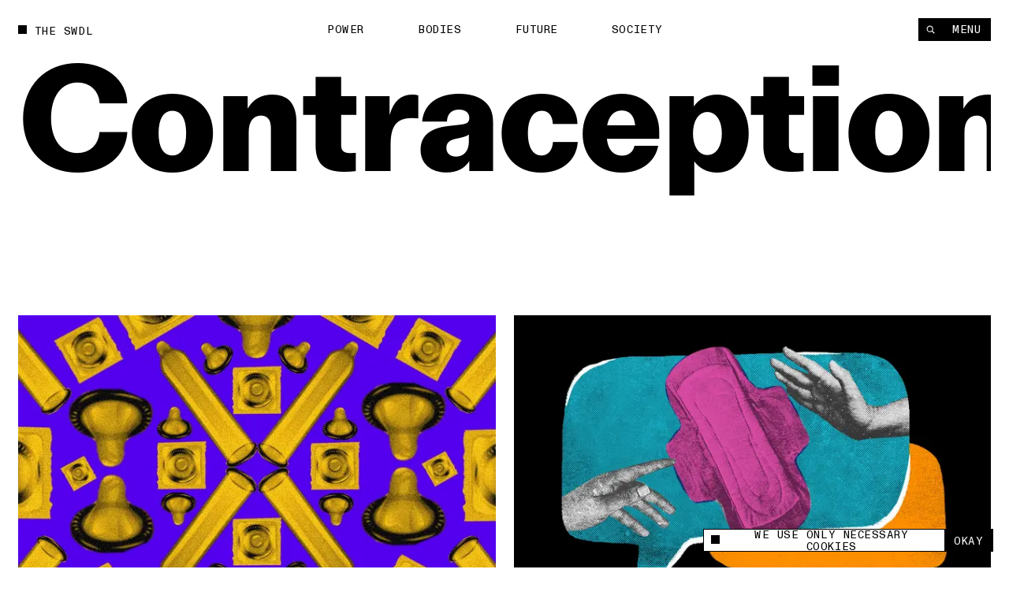

--- FILE ---
content_type: text/html; charset=utf-8
request_url: https://www.theswaddle.com/tag/contraception
body_size: 17795
content:
<!DOCTYPE html><html lang="en" style="overflow-y:scroll !important" class="__variable_d3f0c0 __variable_139e25"><head><meta charSet="utf-8"/><meta name="viewport" content="width=device-width"/><title>Contraception | The Swaddle</title><meta property="og:site_name"/><meta name="twitter:site"/><meta name="google-site-verification" content="Yz4CVFnLsEq5gYxC6nI9hw6wPGVuEIn9Hh_Tx01OtLQ"/><meta name="facebook-domain-verification" content="2jci4bhnq5nc99njsee7viw3n7203s"/><meta property="og:url" content="https://www.theswaddle.com/tag/contraception"/><meta property="title" content="Contraception"/><meta property="og:title" content="Contraception"/><meta name="twitter:title" content="Contraception"/><meta name="twitter:card" content="summary_large_image"/><link rel="canonical" href="https://www.theswaddle.com/tag/contraception"/><link rel="apple-touch-icon" sizes="180x180" href="/apple-touch-icon.png"/><link rel="icon" type="image/png" sizes="32x32" href="/favicon-32x32.png"/><link rel="icon" type="image/png" sizes="16x16" href="/favicon-16x16.png"/><link rel="manifest" href="/site.webmanifest"/><meta name="msapplication-TileColor" content="#da532c"/><meta name="theme-color" content="#000"/><meta name="next-head-count" content="19"/><script>
            /**
            * ░██░    ▓█░  █▓    ░▓███▓░   ▒█▒    ▓█▒ ████████░   ▓█▒   ░▓█▒    ░████▓░░
            * ░███░   ██░  ██  ░▓█▓░░░██▓░ ▓█▓    ▓█▒ ░░░██░░░░   ▓█▒   ▓███░   ▒█▒░░▒██░
            * ░██▓█▓░ ██░  ██  ▓█░         ▓█▓▒▒▒▒▓█▒    ██       ▓█▒  ▒█▓░██░  ▒█░ ░░██░
            * ░██ ▒██░██░  ██  ▓█░ ░▓████░ ▓██▓▓▓▓██▒    ██       ▓█▒ ░██░ ▒█▓░ ▒█████▒░
            * ░▒▒  ░▒▓▒▒░  ▓▒  ░▒▒    ░▒▒░ ▒▓▒    ▒▓░    ▒▓  ▒▓▒░░▒▒░ ▒▓▓▓▓▓▓▓░ ░▒░ ░▒▒░
            * Site by https://nightjar.co 🥰
            * Get in touch: hello@nightjar.co
            **/
          </script><link rel="apple-touch-icon" sizes="180x180" href="/apple-touch-icon.png"/><link rel="manifest" href="/site.webmanifest"/><meta name="msapplication-TileColor" content="#ffc40d"/><meta name="theme-color" content="#ffffff"/><meta name="viewport" content="width=device-width, initial-scale=1, maximum-scale=1"/><link rel="preload" href="/_next/static/media/69e352460cfcef37-s.p.woff2" as="font" type="font/woff2" crossorigin="anonymous" data-next-font="size-adjust"/><link rel="preload" href="/_next/static/media/a47ab025de1ddd86-s.p.woff2" as="font" type="font/woff2" crossorigin="anonymous" data-next-font="size-adjust"/><link rel="preload" href="/_next/static/media/7f05c632042dc15e-s.p.woff2" as="font" type="font/woff2" crossorigin="anonymous" data-next-font="size-adjust"/><link rel="preload" href="/_next/static/media/0fa19a1f6f646d88-s.p.woff2" as="font" type="font/woff2" crossorigin="anonymous" data-next-font="size-adjust"/><link rel="preload" href="/_next/static/media/54d77394cd44c2bf-s.p.woff2" as="font" type="font/woff2" crossorigin="anonymous" data-next-font="size-adjust"/><link rel="preload" href="/_next/static/css/a8f20230ae3f4277.css" as="style"/><link rel="stylesheet" href="/_next/static/css/a8f20230ae3f4277.css" data-n-g=""/><noscript data-n-css=""></noscript><script defer="" nomodule="" src="/_next/static/chunks/polyfills-c67a75d1b6f99dc8.js"></script><script src="/_next/static/chunks/webpack-84aeca09f4fc47c2.js" defer=""></script><script src="/_next/static/chunks/framework-2c79e2a64abdb08b.js" defer=""></script><script src="/_next/static/chunks/main-02a20abbe867f7c3.js" defer=""></script><script src="/_next/static/chunks/pages/_app-160a8e1190b42998.js" defer=""></script><script src="/_next/static/chunks/94726e6d-9c6c54111a6b089f.js" defer=""></script><script src="/_next/static/chunks/151-482bd7cac4e8660c.js" defer=""></script><script src="/_next/static/chunks/970-7e76b5f3fce6a13a.js" defer=""></script><script src="/_next/static/chunks/989-436e11c54e5cf25a.js" defer=""></script><script src="/_next/static/chunks/pages/%5B%5B...slug%5D%5D-5f69f1c9112fff99.js" defer=""></script><script src="/_next/static/tX1cwihnThGMVJyYP1djg/_buildManifest.js" defer=""></script><script src="/_next/static/tX1cwihnThGMVJyYP1djg/_ssgManifest.js" defer=""></script></head><body><script>
              history.scrollRestoration = "manual";

              if('virtualKeyboard' in navigator) {
                navigator.virtualKeyboard.overlaysContent = true;
              }
              
              var scrollbarWidth = window.innerWidth - document.documentElement.clientWidth;
              document.documentElement.style.setProperty (
                '--scrollbarWidth',
                scrollbarWidth + 'px'
              );
              function calculateVh() {
                var vh = window.innerHeight * 0.01;
                document.documentElement.style.setProperty('--vh', vh + 'px');
              }
              calculateVh();
              window.addEventListener('orientationchange', calculateVh);
              </script><div id="__next"><main id="main" class="__variable_d3f0c0 __variable_139e25"><div id="cursor" class="z-cursor pointer-events-none fixed top-0 left-0"></div><div class="text-black px-4 py-4 bg-yellow z-cursor flex flex-col gap-4 absolute opacity-0"><span class="font-mono uppercase leading-[1.125] text-[1.2rem] tracking-[0.04em]">share</span><div class="flex gap-[3.2rem] items-center"><a target="_blank" rel="noopener noreferrer nofollow" class="hover:opacity-50 transition-opacity ease-out-expo" href="https://twitter.com/intent/tweet?text=undefined%0D%0A%0D%0Aundefined"><svg width="15" height="12" viewBox="0 0 15 12" fill="none" xmlns="http://www.w3.org/2000/svg"><path fill-rule="evenodd" clip-rule="evenodd" d="M4.7174 12C10.378 12 13.4736 7.38368 13.4736 3.38079C13.4736 3.2496 13.4708 3.11903 13.4648 2.98916C14.0656 2.56159 14.5879 2.02809 15 1.42063C14.4486 1.66171 13.8552 1.82426 13.2327 1.89752C13.868 1.52254 14.3558 0.929094 14.5859 0.221734C13.9912 0.568754 13.3328 0.821149 12.6319 0.957054C12.0703 0.368257 11.2705 0 10.3854 0C8.68577 0 7.30755 1.35666 7.30755 3.02912C7.30755 3.26688 7.33455 3.49804 7.3874 3.71983C4.82974 3.59329 2.56168 2.38774 1.04406 0.554805C0.779489 1.00236 0.627255 1.52254 0.627255 2.07735C0.627255 3.1284 1.17057 4.05617 1.99672 4.59891C1.49196 4.58364 1.01764 4.44711 0.602872 4.21997C0.60217 4.2326 0.60217 4.24536 0.60217 4.25862C0.60217 5.72593 1.66315 6.95077 3.07117 7.22855C2.81272 7.29773 2.54068 7.33511 2.25996 7.33511C2.0617 7.33511 1.86887 7.31576 1.6814 7.28045C2.07319 8.48399 3.20923 9.35981 4.55636 9.3845C3.50291 10.1971 2.17602 10.6813 0.73417 10.6813C0.485808 10.6813 0.240894 10.6673 0 10.6393C1.36206 11.4985 2.97919 12 4.7174 12Z" fill="currentColor"></path></svg></a><a target="_blank" rel="noopener noreferrer nofollow" class="hover:opacity-50 transition-opacity ease-out-expo" href="https://www.linkedin.com/sharing/share-offsite/?url=undefined"><svg width="21" height="20" viewBox="0 0 21 20" fill="none" xmlns="http://www.w3.org/2000/svg"><path d="M5.1124 5.9975C6.11939 5.9975 6.93573 5.18116 6.93573 4.17416C6.93573 3.16716 6.11939 2.35083 5.1124 2.35083C4.1054 2.35083 3.28906 3.16716 3.28906 4.17416C3.28906 5.18116 4.1054 5.9975 5.1124 5.9975Z" fill="currentColor"></path><path d="M8.6574 7.37915V17.495H11.7982V12.4925C11.7982 11.1725 12.0466 9.89415 13.6832 9.89415C15.2974 9.89415 15.3174 11.4033 15.3174 12.5758V17.4958H18.4599V11.9483C18.4599 9.22332 17.8732 7.12915 14.6882 7.12915C13.1591 7.12915 12.1341 7.96832 11.7149 8.76248H11.6724V7.37915H8.6574ZM3.53906 7.37915H6.6849V17.495H3.53906V7.37915Z" fill="currentColor"></path></svg></a><a target="_blank" rel="noopener noreferrer nofollow" class="hover:opacity-50 transition-opacity ease-out-expo" href="mailto:?body=undefined%0D%0A%0D%0Aundefined"><svg width="21" height="20" viewBox="0 0 21 20" fill="none" xmlns="http://www.w3.org/2000/svg"><path d="M17.3621 7.79963L10.9616 11.8L4.56107 7.79963V6.1995L10.9616 10.1998L17.3621 6.1995V7.79963ZM17.3621 4.59937H4.56107C3.673 4.59937 2.96094 5.31142 2.96094 6.1995V15.8003C2.96094 16.2247 3.12952 16.6317 3.4296 16.9317C3.72969 17.2318 4.13669 17.4004 4.56107 17.4004H17.3621C17.7865 17.4004 18.1935 17.2318 18.4936 16.9317C18.7937 16.6317 18.9622 16.2247 18.9622 15.8003V6.1995C18.9622 5.77511 18.7937 5.36812 18.4936 5.06803C18.1935 4.76795 17.7865 4.59937 17.3621 4.59937Z" fill="currentColor"></path></svg></a><button class="hover:opacity-50 transition-opacity ease-out-expo"><svg width="16" height="16" viewBox="0 0 16 16" fill="none" xmlns="http://www.w3.org/2000/svg"><path d="M9.35581 8.03504C8.84387 7.52331 8.14966 7.23584 7.42581 7.23584C6.70197 7.23584 6.00775 7.52331 5.49581 8.03504L3.56519 9.96504C3.05324 10.477 2.76563 11.1713 2.76562 11.8953C2.76563 12.6194 3.05324 13.3137 3.56519 13.8257C4.07714 14.3376 4.77149 14.6252 5.4955 14.6252C6.21951 14.6252 6.91386 14.3376 7.42581 13.8257L8.39081 12.8607" stroke="currentColor" stroke-width="1.5" stroke-linecap="round" stroke-linejoin="round"></path><path d="M7.42969 9.96494C7.94163 10.4767 8.63584 10.7641 9.35969 10.7641C10.0835 10.7641 10.7777 10.4767 11.2897 9.96494L13.2203 8.03494C13.7323 7.52299 14.0199 6.82864 14.0199 6.10463C14.0199 5.38062 13.7323 4.68627 13.2203 4.17432C12.7084 3.66237 12.014 3.37476 11.29 3.37476C10.566 3.37476 9.87164 3.66237 9.35969 4.17432L8.39469 5.13932" stroke="currentColor" stroke-width="1.5" stroke-linecap="round" stroke-linejoin="round"></path></svg></button></div></div><div class="fixed bottom-0 left-0 w-full z-podcastPlayer h-[52px] bg-black translate-y-full"></div><header class="w-auto px-8 md:px-6 mx-auto z-floating-menu flex justify-between fixed pt-8 items-center md:pt-6 left-0 right-0 pointer-events-none"><div class="flex"><a style="opacity:0" class="mr-8 expand-hitbox text-black" href="/"><div><div class="inline-flex relative self-start transition-opacity duration-[2000ms] ease-out-expo max-w-full items-center whitespace-pre font-mono uppercase leading-[1.125] text-[1.2rem] tracking-[0.04em]"><div class="absolute w-[0.8em] h-[0.8em] bg-current mt-[-0.1em] pointer-events-none transition-colors"></div><span class="pl-[1.8rem] truncate">The Swdl</span></div></div></a><div id="stickyLeftMenu" style="opacity:0"></div></div><div class="absolute left-1/2 -translate-x-1/2"><ul class="flex md:hidden"><li class="js-submenu-item overflow-hidden relative font-mono uppercase leading-[1.125] text-[1.2rem] tracking-[0.04em]" style="opacity:0"><a class="mr-16 hover:opacity-50 pl-[1.6em] text-black [&amp;.is-active]:before:-translate-y-0 hover:before:-translate-y-0  before:transition-transform before:duration-500 before:ease-out-expo before:bg-current before:w-[0.8em] before:h-[0.8em] before:absolute before:left-0 before:top-[0.1em] before:-translate-y-[calc(100%+0.2em)]" href="/category/power">Power</a></li><li class="js-submenu-item overflow-hidden relative font-mono uppercase leading-[1.125] text-[1.2rem] tracking-[0.04em]" style="opacity:0"><a class="mr-16 hover:opacity-50 pl-[1.6em] text-black [&amp;.is-active]:before:-translate-y-0 hover:before:-translate-y-0  before:transition-transform before:duration-500 before:ease-out-expo before:bg-current before:w-[0.8em] before:h-[0.8em] before:absolute before:left-0 before:top-[0.1em] before:-translate-y-[calc(100%+0.2em)]" href="/category/bodies">Bodies</a></li><li class="js-submenu-item overflow-hidden relative font-mono uppercase leading-[1.125] text-[1.2rem] tracking-[0.04em]" style="opacity:0"><a class="mr-16 hover:opacity-50 pl-[1.6em] text-black [&amp;.is-active]:before:-translate-y-0 hover:before:-translate-y-0  before:transition-transform before:duration-500 before:ease-out-expo before:bg-current before:w-[0.8em] before:h-[0.8em] before:absolute before:left-0 before:top-[0.1em] before:-translate-y-[calc(100%+0.2em)]" href="/category/future">Future</a></li><li class="js-submenu-item overflow-hidden relative font-mono uppercase leading-[1.125] text-[1.2rem] tracking-[0.04em]" style="opacity:0"><a class="mr-16 hover:opacity-50 pl-[1.6em] text-black [&amp;.is-active]:before:-translate-y-0 hover:before:-translate-y-0  before:transition-transform before:duration-500 before:ease-out-expo before:bg-current before:w-[0.8em] before:h-[0.8em] before:absolute before:left-0 before:top-[0.1em] before:-translate-y-[calc(100%+0.2em)]" href="/category/society">Society</a></li></ul></div><div class="pointer-events-auto"><nav class=" top-8 right-8 flex gap-[1px] z-floating-menu md:top-6 md:right-6"><button class="font-mono uppercase leading-[1.125] text-[1.2rem] tracking-[0.04em] inline-flex justify-center border-current cursor-pointer transition-colors ease-out-expo border border-foreground py-2 px-4 text-background bg-foreground hover:bg-background hover:text-foreground hover:border-foreground items-center px-3 relative expand-hitbox after:!right-0" aria-label="Search" style="opacity:0"><svg width="1rem" height="1rem" viewBox="0 0 10 10" fill="none" xmlns="http://www.w3.org/2000/svg"><path d="M4.25023 7.50047C6.04529 7.50047 7.50047 6.04529 7.50047 4.25023C7.50047 2.45518 6.04529 1 4.25023 1C2.45518 1 1 2.45518 1 4.25023C1 6.04529 2.45518 7.50047 4.25023 7.50047Z" stroke="currentColor" stroke-width="1.00007" stroke-linecap="round" stroke-linejoin="round"></path><path d="M9.00133 9.00133L6.82617 6.82617" stroke="currentColor" stroke-width="1.00007" stroke-linecap="square" stroke-linejoin="round"></path></svg></button><button class="font-mono uppercase leading-[1.125] text-[1.2rem] tracking-[0.04em] inline-flex justify-center border-current cursor-pointer transition-colors ease-out-expo border border-foreground py-2 px-4 text-background bg-foreground hover:bg-background hover:text-foreground hover:border-foreground md:px-5 relative expand-hitbox after:!left-0" style="opacity:0">Menu</button></nav></div></header><div class="fixed inset-0 z-menu -translate-y-full overscroll-contain w-[calc(74.99vw-1.5rem)] md:w-full left-[unset] right-0 translate-y-0 upMd:translate-x-full md:-translate-y-full text-white bg-black overflow-hidden"><div class="overflow-auto h-full absolute inset-0 z-menu-content md:block"><div data-lenis-prevent="true" class="h-full"><nav class="w-full px-8 md:px-6 mx-auto flex-grow h-full flex flex-col"><a class="pt-8 md:pt-6 mb-10 md:5 block w-fit" href="/"><div class=""><div class="inline-flex relative self-start transition-opacity duration-[2000ms] ease-out-expo max-w-full items-center whitespace-pre font-mono uppercase leading-[1.125] text-[1.2rem] tracking-[0.04em]"><div class="absolute w-[0.8em] h-[0.8em] bg-current mt-[-0.1em] pointer-events-none transition-colors" style="transition:none"></div><span class="pl-[1.8rem] truncate"><span class="font-mono uppercase leading-[1.125] text-[1.2rem] tracking-[0.04em]">The Swdl</span></span></div></div></a><div class="flex flex-col ml-[-0.3rem] md:min-h-0 pb-8"><ul class="[&amp;:not(:first-child)]:mt-16"><li class="font-bold text-[5.2rem] leading-none md:text-[4.2rem] relative overflow-hidden z-floating-menu"><a aria-label="Power" class="inline-block pb-[0.1em] mb-[-0.1em] transition-opacity duration-300 ease-out-expo" href="/category/power">Power</a></li><li class="font-bold text-[5.2rem] leading-none md:text-[4.2rem] relative overflow-hidden z-floating-menu"><a aria-label="Bodies" class="inline-block pb-[0.1em] mb-[-0.1em] transition-opacity duration-300 ease-out-expo" href="/category/bodies">Bodies</a></li><li class="font-bold text-[5.2rem] leading-none md:text-[4.2rem] relative overflow-hidden z-floating-menu"><a aria-label="Future" class="inline-block pb-[0.1em] mb-[-0.1em] transition-opacity duration-300 ease-out-expo" href="/category/future">Future</a></li><li class="font-bold text-[5.2rem] leading-none md:text-[4.2rem] relative overflow-hidden z-floating-menu"><a aria-label="Society" class="inline-block pb-[0.1em] mb-[-0.1em] transition-opacity duration-300 ease-out-expo" href="/category/society">Society</a></li></ul><ul class="[&amp;:not(:first-child)]:mt-16"><li class="font-bold text-[5.2rem] leading-none md:text-[4.2rem] relative overflow-hidden z-floating-menu"><a aria-label="Podcasts" class="inline-block pb-[0.1em] mb-[-0.1em] transition-opacity duration-300 ease-out-expo" href="/podcast-series">Podcasts</a></li><li class="font-bold text-[5.2rem] leading-none md:text-[4.2rem] relative overflow-hidden z-floating-menu"><a aria-label="Films" class="inline-block pb-[0.1em] mb-[-0.1em] transition-opacity duration-300 ease-out-expo" href="/films">Films</a></li></ul><ul class="[&amp;:not(:first-child)]:mt-16"><li class="font-bold text-[5.2rem] leading-none md:text-[4.2rem] relative overflow-hidden z-floating-menu"><a aria-label="In Perspective" class="inline-block pb-[0.1em] mb-[-0.1em] transition-opacity duration-300 ease-out-expo" href="/in-perspective">In Perspective</a></li></ul></div><div class="grid grid-cols-12 md:grid-cols-4 gap-8 pb-8 flex-grow items-end"><ul class="col-span-2"><li class="relative overflow-hidden z-floating-menu"><a aria-label="About us" class="inline-block pb-[0.1em] mb-[-0.1em] transition-opacity duration-300 ease-out-expo" href="/about"><span class="font-mono uppercase leading-[1.125] text-[1.2rem] tracking-[0.04em]">About us</span></a></li><li class="relative overflow-hidden z-floating-menu"><a aria-label="TS Media Kit" class="inline-block pb-[0.1em] mb-[-0.1em] transition-opacity duration-300 ease-out-expo" href="/ts-media"><span class="font-mono uppercase leading-[1.125] text-[1.2rem] tracking-[0.04em]">TS Media Kit</span></a></li><li class="relative overflow-hidden z-floating-menu"><a aria-label="Contact" class="inline-block pb-[0.1em] mb-[-0.1em] transition-opacity duration-300 ease-out-expo" href="/contact"><span class="font-mono uppercase leading-[1.125] text-[1.2rem] tracking-[0.04em]">Contact</span></a></li></ul><ul class="upMd:col-span-2"><li class="relative overflow-hidden z-floating-menu"><a href="https://www.instagram.com/theswaddle/" target="_blank" rel="noreferrer noopener " aria-label="Instagram" class="inline-block pb-[0.1em] mb-[-0.1em] transition-opacity duration-300 ease-out-expo"><span class="font-mono uppercase leading-[1.125] text-[1.2rem] tracking-[0.04em]">Instagram</span></a></li><li class="relative overflow-hidden z-floating-menu"><a href="https://www.youtube.com/c/theswaddletv" target="_blank" rel="noreferrer noopener " aria-label="YouTube" class="inline-block pb-[0.1em] mb-[-0.1em] transition-opacity duration-300 ease-out-expo"><span class="font-mono uppercase leading-[1.125] text-[1.2rem] tracking-[0.04em]">YouTube</span></a></li></ul></div><div class="absolute inset-0 overflow-hidden pointer-events-none md:!hidden"></div></nav></div></div></div><button class="fixed inset-0 bg-transparent z-menuShadow hidden"></button><div class="fixed w-[32rem] md:w-[32rem] bg-white flex items-center font-mono z-cookie bottom-7 right-7" style="opacity:0"><div class="absolute w-[32rem] md:w-full bottom-full bg-white font-sans text-center text-14 overflow-hidden -z-10" style="height:0"><div class="border border-black border-b-0 p-[1rem] text-left leading-[17px]">This site uses cookies to measure and improve your experience. </div></div><div class="border border-black w-full flex h-[2.5rem]"><button class="flex flex-1 px-3 items-center"><span class="flex items-center font-mono uppercase leading-[1.125] text-[1.2rem] tracking-[0.04em]"><div class="w-[0.8em] h-[0.8em] bg-current mt-[-0.1em] pointer-events-none transition-colors mr-[8px]"></div>We use only necessary cookies</span></button><button class="expand-hitbox bg-black text-white px-[1rem] hover:bg-white hover:text-black border-l border-black"><span class="font-mono uppercase leading-[1.125] text-[1.2rem] tracking-[0.04em]">okay</span></button></div></div><div class="search-overlay fixed inset-0 z-overlay overflow-hidden translate-y-full invisible bg-background text-foreground background-color-provider"><div class="h-full absolute inset-0"><div class="overflow-auto h-full absolute inset-0"><div data-lenis-prevent="true"><div class="scroll-content"><section class="w-auto mb-20 md:mb-16 px-8 md:px-6 mx-auto pt-[36rem] md:pt-[18rem]"><section class="w-auto grid grid-cols-12 md:grid-cols-4 gap-8 items-center py-4 bg-background relative z-1 md:flex md:flex-col-reverse md:items-start"></section><div class=""></div></section></div></div></div><div class="header absolute top-0 left-0 w-screen-without-scrollbar bg-background z-1"><div class="relative px-8 pt-8 md:px-6"><div class=""><div class="inline-flex relative self-start transition-opacity duration-[2000ms] ease-out-expo max-w-full items-center whitespace-pre font-mono uppercase leading-[1.125] text-[1.2rem] tracking-[0.04em]"><div class="absolute w-[0.8em] h-[0.8em] bg-current mt-[-0.1em] pointer-events-none transition-colors"></div><span class="pl-[1.8rem] truncate">Type to begin searching</span></div></div><form class="w-full"><div class="w-full relative border-b"><label for="search" class="sr-only">Search</label><input type="text" id="search" spellcheck="false" autoComplete="off" class="font-bold w-full text-[7.2rem] h-[8.2rem] bg-background placeholder-foreground !outline-none md:text-[3.6rem] md:h-[5.2rem]" value=""/><button type="button" class="absolute right-0 bottom-6 hover:opacity-50 md:hidden"><span class="font-mono uppercase leading-[1.125] text-[1.2rem] tracking-[0.04em]">Clear</span></button></div></form></div></div><button class="font-mono uppercase leading-[1.125] text-[1.2rem] tracking-[0.04em] inline-flex justify-center border-current cursor-pointer transition-colors ease-out-expo border-foreground py-2 px-4 text-background bg-foreground hover:bg-background hover:text-foreground hover:border-foreground expand-hitbox z-1 absolute top-[1.3rem] md:top-[1.9rem] right-[calc(2rem+var(--scrollbarWidth))]" aria-label="close">Close</button></div></div><div class="search-overlay fixed inset-0 z-overlay overflow-hidden translate-y-full invisible bg-background text-foreground background-color-provider"><div class="h-full absolute inset-0"><div class="overflow-auto h-full absolute inset-0"><div data-lenis-prevent="true"><div class="scroll-content"><section class="w-auto mb-20 md:mb-16 px-8 md:px-6 mx-auto pt-[36rem] md:pt-[18rem]"><section class="w-auto grid grid-cols-12 md:grid-cols-4 gap-8 items-center py-4 bg-background relative z-1 md:flex md:flex-col-reverse md:items-start"></section><div class=""></div></section></div></div></div><div class="header absolute top-0 left-0 w-screen-without-scrollbar bg-background z-1"><div class="relative px-8 pt-8 md:px-6"><div class=""><div class="inline-flex relative self-start transition-opacity duration-[2000ms] ease-out-expo max-w-full items-center whitespace-pre font-mono uppercase leading-[1.125] text-[1.2rem] tracking-[0.04em]"><div class="absolute w-[0.8em] h-[0.8em] bg-current mt-[-0.1em] pointer-events-none transition-colors"></div><span class="pl-[1.8rem] truncate">Type to begin searching</span></div></div><form class="w-full"><div class="w-full relative border-b"><label for="search-perspective" class="sr-only">Search</label><input type="text" id="search-perspective" spellcheck="false" autoComplete="off" class="font-bold w-full text-[7.2rem] h-[8.2rem] bg-background placeholder-foreground !outline-none md:text-[3.6rem] md:h-[5.2rem]" value=""/><button type="button" class="absolute right-0 bottom-6 hover:opacity-50 md:hidden"><span class="font-mono uppercase leading-[1.125] text-[1.2rem] tracking-[0.04em]">Clear</span></button></div></form></div></div><button class="font-mono uppercase leading-[1.125] text-[1.2rem] tracking-[0.04em] inline-flex justify-center border-current cursor-pointer transition-colors ease-out-expo border-foreground py-2 px-4 text-background bg-foreground hover:bg-background hover:text-foreground hover:border-foreground expand-hitbox z-1 absolute top-[1.3rem] md:top-[1.9rem] right-[calc(2rem+var(--scrollbarWidth))]" aria-label="close">Close</button></div></div><div id="dialog" class="dialog fixed left-0 right-0 top-0 translate-y-static-screen z-dialog"><div></div></div><div id="page-wrapper"><div id="page-content" class="z-pageContent relative overflow-hidden bg-background"><div class="bg-background text-foreground color-changer" style="--background:#ffffff;--foreground:#000"><section class="min-h-[400px] flex flex-col justify-between items-start"><div class="w-auto px-8 md:px-6 mx-auto page-title !w-full capitalize pt-8 md:pt-6"><div class=""><h1 class="pt-16 font-body  text-[16rem] md:text-[5.2rem] tracking-[-0.02em] leading-[0.88] md:leading-[1] font-bold"><div class="pre-splittext opacity-0 [&amp;_.split-line]:overflow-hidden [&amp;_.split-line]:pb-[0.12em] [&amp;_.split-line]:mb-[-0.12em]">contraception</div></h1></div></div></section><section class="w-auto px-8 md:px-6 mx-auto"><div class="bg-background text-foreground color-changer stacking-tile two-column-row upMd:pb-40" style="--background:#ffffff;--foreground:#000"><div class="mb-8 grid grid-cols-2 gap-8 md:grid-cols-1 md:mb-16 md:gap-16"><article class="article-tile"><a class="aspect-[3/2]" href="/tmi-people-tell-us-their-unexpected-experiences-with-contraceptives"><div class="relative mb-3 overflow-hidden"><div class="relative res-image w-full block overflow-hidden" style="background-color:#987311"><div class="block md:hidden" style="padding-top:66.66666666666667%"></div><div class="hidden md:block" style="padding-top:66.66666666666667%"></div><picture><source media="(max-width: 767px)" srcSet="https://cdn.sanity.io/images/68lp9qid/production/e233a5cfb4a7b8da8596895160d105c7893b905f-1200x750.jpg/TMI_contraceptives_editorial.jpg?rect=37,0,1127,750&amp;w=320&amp;h=213&amp;fit=min&amp;auto=format 320w,https://cdn.sanity.io/images/68lp9qid/production/e233a5cfb4a7b8da8596895160d105c7893b905f-1200x750.jpg/TMI_contraceptives_editorial.jpg?rect=38,0,1125,750&amp;w=420&amp;h=280&amp;fit=min&amp;auto=format 420w,https://cdn.sanity.io/images/68lp9qid/production/e233a5cfb4a7b8da8596895160d105c7893b905f-1200x750.jpg/TMI_contraceptives_editorial.jpg?rect=38,0,1124,750&amp;w=640&amp;h=427&amp;fit=min&amp;auto=format 640w,https://cdn.sanity.io/images/68lp9qid/production/e233a5cfb4a7b8da8596895160d105c7893b905f-1200x750.jpg/TMI_contraceptives_editorial.jpg?rect=38,0,1124,750&amp;w=1024&amp;h=683&amp;fit=min&amp;auto=format 1024w" sizes="(max-width: 768) 100vw, 50vw"/><source media="(min-width: 768px)" srcSet="https://cdn.sanity.io/images/68lp9qid/production/e233a5cfb4a7b8da8596895160d105c7893b905f-1200x750.jpg/TMI_contraceptives_editorial.jpg?rect=37,0,1127,750&amp;w=320&amp;h=213&amp;fit=min&amp;auto=format 320w,https://cdn.sanity.io/images/68lp9qid/production/e233a5cfb4a7b8da8596895160d105c7893b905f-1200x750.jpg/TMI_contraceptives_editorial.jpg?rect=38,0,1125,750&amp;w=420&amp;h=280&amp;fit=min&amp;auto=format 420w,https://cdn.sanity.io/images/68lp9qid/production/e233a5cfb4a7b8da8596895160d105c7893b905f-1200x750.jpg/TMI_contraceptives_editorial.jpg?rect=38,0,1124,750&amp;w=640&amp;h=427&amp;fit=min&amp;auto=format 640w,https://cdn.sanity.io/images/68lp9qid/production/e233a5cfb4a7b8da8596895160d105c7893b905f-1200x750.jpg/TMI_contraceptives_editorial.jpg?rect=38,0,1124,750&amp;w=1024&amp;h=683&amp;fit=min&amp;auto=format 1024w,https://cdn.sanity.io/images/68lp9qid/production/e233a5cfb4a7b8da8596895160d105c7893b905f-1200x750.jpg/TMI_contraceptives_editorial.jpg?rect=38,0,1125,750&amp;w=1200&amp;h=800&amp;fit=min&amp;auto=format 1200w" sizes="(max-width: 768) 100vw, 50vw"/><img sizes="(max-width: 768) 100vw, 50vw" alt="contraceptive" src="https://cdn.sanity.io/images/68lp9qid/production/e233a5cfb4a7b8da8596895160d105c7893b905f-1200x750.jpg/TMI_contraceptives_editorial.jpg?rect=37,0,1127,750&amp;w=320&amp;h=213&amp;fit=min&amp;auto=format" loading="lazy" class="opacity-0 absolute w-full h-full inset-0 object-cover" style="object-position:50% 50%"/></picture></div><div class="expand-hitbox absolute flex bottom-8 right-8 z-article-preview"><svg class="outline-black outline outline-1" width="1.9rem" height="1.9rem" viewBox="0 0 19 19" fill="none" xmlns="http://www.w3.org/2000/svg"><rect width="19" height="19" fill="white"></rect><path d="M9.5 6.6499L9.5 12.3499" stroke="black" stroke-linecap="square" stroke-linejoin="round"></path><path d="M6.64844 9.5L12.3484 9.5" stroke="black" stroke-linecap="square" stroke-linejoin="round"></path></svg></div></div><div class="mb-3 md:mb-3"><div class="inline-flex relative self-start transition-opacity duration-[2000ms] ease-out-expo max-w-full items-center whitespace-pre font-mono uppercase leading-[1.125] text-[1.2rem] tracking-[0.04em]"><div class="absolute w-[0.8em] h-[0.8em] bg-current mt-[-0.1em] pointer-events-none transition-colors"></div><span class="pl-[1.8rem] truncate">In Search of The &#x27;Right One&#x27;</span></div></div><h3 class="w-full font-body  text-[3.2rem] leading-[1] font-bold md:!text-[2.4rem] md:!font-bold">TMI: People Tell Us Their Unexpected Experiences With Contraceptives</h3></a></article><article class="article-tile"><a class="aspect-[3/2]" href="/in-conversation-on-the-official-who-dismissed-a-girls-request-for-free-sanitary-pads"><div class="relative mb-3 overflow-hidden"><div class="relative res-image w-full block overflow-hidden" style="background-color:#f48b07"><div class="block md:hidden" style="padding-top:66.66666666666667%"></div><div class="hidden md:block" style="padding-top:66.66666666666667%"></div><picture><source media="(max-width: 767px)" srcSet="https://cdn.sanity.io/images/68lp9qid/production/4260a3164ad5ef45c2b186ac2a02a02b20302a90-1200x750.jpg/In-conversation_Sanitary-Pads__Editorial.jpg?rect=37,0,1127,750&amp;w=320&amp;h=213&amp;fit=min&amp;auto=format 320w,https://cdn.sanity.io/images/68lp9qid/production/4260a3164ad5ef45c2b186ac2a02a02b20302a90-1200x750.jpg/In-conversation_Sanitary-Pads__Editorial.jpg?rect=38,0,1125,750&amp;w=420&amp;h=280&amp;fit=min&amp;auto=format 420w,https://cdn.sanity.io/images/68lp9qid/production/4260a3164ad5ef45c2b186ac2a02a02b20302a90-1200x750.jpg/In-conversation_Sanitary-Pads__Editorial.jpg?rect=38,0,1124,750&amp;w=640&amp;h=427&amp;fit=min&amp;auto=format 640w,https://cdn.sanity.io/images/68lp9qid/production/4260a3164ad5ef45c2b186ac2a02a02b20302a90-1200x750.jpg/In-conversation_Sanitary-Pads__Editorial.jpg?rect=38,0,1124,750&amp;w=1024&amp;h=683&amp;fit=min&amp;auto=format 1024w" sizes="(max-width: 768) 100vw, 50vw"/><source media="(min-width: 768px)" srcSet="https://cdn.sanity.io/images/68lp9qid/production/4260a3164ad5ef45c2b186ac2a02a02b20302a90-1200x750.jpg/In-conversation_Sanitary-Pads__Editorial.jpg?rect=37,0,1127,750&amp;w=320&amp;h=213&amp;fit=min&amp;auto=format 320w,https://cdn.sanity.io/images/68lp9qid/production/4260a3164ad5ef45c2b186ac2a02a02b20302a90-1200x750.jpg/In-conversation_Sanitary-Pads__Editorial.jpg?rect=38,0,1125,750&amp;w=420&amp;h=280&amp;fit=min&amp;auto=format 420w,https://cdn.sanity.io/images/68lp9qid/production/4260a3164ad5ef45c2b186ac2a02a02b20302a90-1200x750.jpg/In-conversation_Sanitary-Pads__Editorial.jpg?rect=38,0,1124,750&amp;w=640&amp;h=427&amp;fit=min&amp;auto=format 640w,https://cdn.sanity.io/images/68lp9qid/production/4260a3164ad5ef45c2b186ac2a02a02b20302a90-1200x750.jpg/In-conversation_Sanitary-Pads__Editorial.jpg?rect=38,0,1124,750&amp;w=1024&amp;h=683&amp;fit=min&amp;auto=format 1024w,https://cdn.sanity.io/images/68lp9qid/production/4260a3164ad5ef45c2b186ac2a02a02b20302a90-1200x750.jpg/In-conversation_Sanitary-Pads__Editorial.jpg?rect=38,0,1125,750&amp;w=1200&amp;h=800&amp;fit=min&amp;auto=format 1200w" sizes="(max-width: 768) 100vw, 50vw"/><img sizes="(max-width: 768) 100vw, 50vw" alt="sanitary pads bihar official" src="https://cdn.sanity.io/images/68lp9qid/production/4260a3164ad5ef45c2b186ac2a02a02b20302a90-1200x750.jpg/In-conversation_Sanitary-Pads__Editorial.jpg?rect=37,0,1127,750&amp;w=320&amp;h=213&amp;fit=min&amp;auto=format" loading="lazy" class="opacity-0 absolute w-full h-full inset-0 object-cover" style="object-position:50% 50%"/></picture></div><div class="expand-hitbox absolute flex bottom-8 right-8 z-article-preview"><svg class="outline-black outline outline-1" width="1.9rem" height="1.9rem" viewBox="0 0 19 19" fill="none" xmlns="http://www.w3.org/2000/svg"><rect width="19" height="19" fill="white"></rect><path d="M9.5 6.6499L9.5 12.3499" stroke="black" stroke-linecap="square" stroke-linejoin="round"></path><path d="M6.64844 9.5L12.3484 9.5" stroke="black" stroke-linecap="square" stroke-linejoin="round"></path></svg></div></div><div class="mb-3 md:mb-3"><div class="inline-flex relative self-start transition-opacity duration-[2000ms] ease-out-expo max-w-full items-center whitespace-pre font-mono uppercase leading-[1.125] text-[1.2rem] tracking-[0.04em]"><div class="absolute w-[0.8em] h-[0.8em] bg-current mt-[-0.1em] pointer-events-none transition-colors"></div><span class="pl-[1.8rem] truncate">Stains of Sexism</span></div></div><h3 class="w-full font-body  text-[3.2rem] leading-[1] font-bold md:!text-[2.4rem] md:!font-bold">In Conversation: On the Official Who Dismissed a Girl’s Request for Free Sanitary Pads</h3></a></article></div></div><article class="full-width-tile relative mb-8"><div class="bg-background text-foreground color-changer -mx-8 overflow-hidden" style="--background:#e41474;--foreground:#ffffff"><a class="block relative" href="/removing-condom-without-partners-consent-is-a-sex-crime-rules-canadas-supreme-court"><section class="w-auto grid grid-cols-12 md:grid-cols-4 gap-8 pt-8 px-8 pb-8 w-full min-h-screen overflow-hidden md:min-h-[100vh] md:pb-16"><div class="grid gap-8 absolute inset-x-8 bottom-8 upMd:w-[calc(100%-4rem)] grid-cols-12 md:flex md:justify-center md:items-center md:inset-0 md:translate-y-20"><div class="col-start-8 col-span-5 md:w-[calc(75%-4rem)] relative res-image w-full block overflow-hidden" style="background-color:#e41474"><div style="padding-top:65.73426573426573%"></div><picture><source srcSet="https://cdn.sanity.io/images/68lp9qid/production/6c96b5b84d4bfba6193d558a480431f2007ab5da-1200x750.jpg/Sex-Crime_Editorial.jpg?rect=29,0,1143,750&amp;w=320&amp;h=210&amp;fit=min&amp;auto=format 320w,https://cdn.sanity.io/images/68lp9qid/production/6c96b5b84d4bfba6193d558a480431f2007ab5da-1200x750.jpg/Sex-Crime_Editorial.jpg?rect=30,0,1141,750&amp;w=420&amp;h=276&amp;fit=min&amp;auto=format 420w,https://cdn.sanity.io/images/68lp9qid/production/6c96b5b84d4bfba6193d558a480431f2007ab5da-1200x750.jpg/Sex-Crime_Editorial.jpg?rect=30,0,1140,750&amp;w=640&amp;h=421&amp;fit=min&amp;auto=format 640w,https://cdn.sanity.io/images/68lp9qid/production/6c96b5b84d4bfba6193d558a480431f2007ab5da-1200x750.jpg/Sex-Crime_Editorial.jpg?rect=30,0,1141,750&amp;w=1024&amp;h=673&amp;fit=min&amp;auto=format 1024w,https://cdn.sanity.io/images/68lp9qid/production/6c96b5b84d4bfba6193d558a480431f2007ab5da-1200x750.jpg/Sex-Crime_Editorial.jpg?rect=30,0,1141,750&amp;w=1200&amp;h=789&amp;fit=min&amp;auto=format 1200w" sizes="(max-width: 768) 50vw, 25vw"/><img sizes="(max-width: 768) 50vw, 25vw" alt="removing condom without consent" src="https://cdn.sanity.io/images/68lp9qid/production/6c96b5b84d4bfba6193d558a480431f2007ab5da-1200x750.jpg/Sex-Crime_Editorial.jpg?rect=29,0,1143,750&amp;w=320&amp;h=210&amp;fit=min&amp;auto=format" loading="lazy" class="opacity-0 absolute w-full h-full inset-0 object-cover" style="object-position:50% 50%"/></picture></div></div><div class="col-span-10 md:col-span-full row-start-1 relative z-[6]"><div class="mb-4"><div class="inline-flex relative self-start transition-opacity duration-[2000ms] ease-out-expo max-w-full items-center whitespace-pre font-mono uppercase leading-[1.125] text-[1.2rem] tracking-[0.04em]"><div class="absolute w-[0.8em] h-[0.8em] bg-current mt-[-0.1em] pointer-events-none transition-colors"></div><span class="pl-[1.8rem] truncate">Slowly and Stealthily</span></div></div><h2 class="font-body  text-[6.26rem] md:text-[3.6rem] tracking-[-0.02em] leading-[1] font-bold">Removing Condom Without Partner’s Consent Is a ‘Sex Crime,’ Rules Canada’s Supreme Court</h2></div><div class="-mb-2 col-span-4 md:col-span-3 z-[6] relative md:-mb-10 self-end row-start-2"><p class="upMd:text-[20px] text-balance font-body  text-[2rem] leading-[1.25] md:text-[1.6rem]">The significant judgment addresses how legal infrastructure can reckon with a restrictive understanding of consent and sexual trauma.</p></div></section></a><div class="bottom-16 z-[10] absolute flex right-8 md:bottom-8 md:right-0"><svg class="outline-black outline outline-1" width="1.9rem" height="1.9rem" viewBox="0 0 19 19" fill="none" xmlns="http://www.w3.org/2000/svg"><rect width="19" height="19" fill="white"></rect><path d="M9.5 6.6499L9.5 12.3499" stroke="black" stroke-linecap="square" stroke-linejoin="round"></path><path d="M6.64844 9.5L12.3484 9.5" stroke="black" stroke-linecap="square" stroke-linejoin="round"></path></svg></div></div></article><div class="bg-background text-foreground color-changer stacking-tile two-column-row upMd:pb-40" style="--background:#ffffff;--foreground:#000"><div class="mb-8 grid grid-cols-2 gap-8 md:grid-cols-1 md:mb-16 md:gap-16"><article class="article-tile"><a class="aspect-[3/2]" href="/oral-contraceptive-use-during-adolescence-linked-to-increased-risk-of-depression-study"><div class="relative mb-3 overflow-hidden"><div class="relative res-image w-full block overflow-hidden" style="background-color:#8655af"><div class="block md:hidden" style="padding-top:66.66666666666667%"></div><div class="hidden md:block" style="padding-top:66.66666666666667%"></div><picture><source media="(max-width: 767px)" srcSet="https://cdn.sanity.io/images/68lp9qid/production/e28412e1ffa0d10b92f696314ebf2a10096d5093-2400x1350.png/oral-contraceptives-min.png?rect=186,0,2028,1350&amp;w=320&amp;h=213&amp;fit=min&amp;auto=format 320w,https://cdn.sanity.io/images/68lp9qid/production/e28412e1ffa0d10b92f696314ebf2a10096d5093-2400x1350.png/oral-contraceptives-min.png?rect=188,0,2025,1350&amp;w=420&amp;h=280&amp;fit=min&amp;auto=format 420w,https://cdn.sanity.io/images/68lp9qid/production/e28412e1ffa0d10b92f696314ebf2a10096d5093-2400x1350.png/oral-contraceptives-min.png?rect=189,0,2023,1350&amp;w=640&amp;h=427&amp;fit=min&amp;auto=format 640w,https://cdn.sanity.io/images/68lp9qid/production/e28412e1ffa0d10b92f696314ebf2a10096d5093-2400x1350.png/oral-contraceptives-min.png?rect=188,0,2024,1350&amp;w=1024&amp;h=683&amp;fit=min&amp;auto=format 1024w" sizes="(max-width: 768) 100vw, 50vw"/><source media="(min-width: 768px)" srcSet="https://cdn.sanity.io/images/68lp9qid/production/e28412e1ffa0d10b92f696314ebf2a10096d5093-2400x1350.png/oral-contraceptives-min.png?rect=186,0,2028,1350&amp;w=320&amp;h=213&amp;fit=min&amp;auto=format 320w,https://cdn.sanity.io/images/68lp9qid/production/e28412e1ffa0d10b92f696314ebf2a10096d5093-2400x1350.png/oral-contraceptives-min.png?rect=188,0,2025,1350&amp;w=420&amp;h=280&amp;fit=min&amp;auto=format 420w,https://cdn.sanity.io/images/68lp9qid/production/e28412e1ffa0d10b92f696314ebf2a10096d5093-2400x1350.png/oral-contraceptives-min.png?rect=189,0,2023,1350&amp;w=640&amp;h=427&amp;fit=min&amp;auto=format 640w,https://cdn.sanity.io/images/68lp9qid/production/e28412e1ffa0d10b92f696314ebf2a10096d5093-2400x1350.png/oral-contraceptives-min.png?rect=188,0,2024,1350&amp;w=1024&amp;h=683&amp;fit=min&amp;auto=format 1024w,https://cdn.sanity.io/images/68lp9qid/production/e28412e1ffa0d10b92f696314ebf2a10096d5093-2400x1350.png/oral-contraceptives-min.png?rect=188,0,2025,1350&amp;w=1200&amp;h=800&amp;fit=min&amp;auto=format 1200w,https://cdn.sanity.io/images/68lp9qid/production/e28412e1ffa0d10b92f696314ebf2a10096d5093-2400x1350.png/oral-contraceptives-min.png?rect=188,0,2024,1350&amp;w=1600&amp;h=1067&amp;fit=min&amp;auto=format 1600w,https://cdn.sanity.io/images/68lp9qid/production/e28412e1ffa0d10b92f696314ebf2a10096d5093-2400x1350.png/oral-contraceptives-min.png?rect=188,0,2025,1350&amp;w=1920&amp;h=1280&amp;fit=min&amp;auto=format 1920w" sizes="(max-width: 768) 100vw, 50vw"/><img sizes="(max-width: 768) 100vw, 50vw" alt="can contraception lead to depression" src="https://cdn.sanity.io/images/68lp9qid/production/e28412e1ffa0d10b92f696314ebf2a10096d5093-2400x1350.png/oral-contraceptives-min.png?rect=186,0,2028,1350&amp;w=320&amp;h=213&amp;fit=min&amp;auto=format" loading="lazy" class="opacity-0 absolute w-full h-full inset-0 object-cover" style="object-position:50% 50%"/></picture></div><div class="expand-hitbox absolute flex bottom-8 right-8 z-article-preview"><svg class="outline-black outline outline-1" width="1.9rem" height="1.9rem" viewBox="0 0 19 19" fill="none" xmlns="http://www.w3.org/2000/svg"><rect width="19" height="19" fill="white"></rect><path d="M9.5 6.6499L9.5 12.3499" stroke="black" stroke-linecap="square" stroke-linejoin="round"></path><path d="M6.64844 9.5L12.3484 9.5" stroke="black" stroke-linecap="square" stroke-linejoin="round"></path></svg></div></div><div class="mb-3 md:mb-3"><div class="inline-flex relative self-start transition-opacity duration-[2000ms] ease-out-expo max-w-full items-center whitespace-pre font-mono uppercase leading-[1.125] text-[1.2rem] tracking-[0.04em]"><div class="absolute w-[0.8em] h-[0.8em] bg-current mt-[-0.1em] pointer-events-none transition-colors"></div><span class="pl-[1.8rem] truncate">Strong(er) Evidence</span></div></div><h3 class="w-full font-body  text-[3.2rem] leading-[1] font-bold md:!text-[2.4rem] md:!font-bold">Oral Contraceptive Use During Adolescence Linked to Increased Risk of Depression: Study</h3></a></article><a class="relative block" href="/why-cant-unmarried-women-access-abortions-in-india"><div class="block w-full"><div class="aspect-square relative bg-pink w-full group"><div class="flex flex-col justify-between absolute top-0 left-0 bottom-0 z-[3] text-white p-8"><div><div class="mb-3 pointer-events-none"><div class="inline-flex relative self-start transition-opacity duration-[2000ms] ease-out-expo max-w-full items-center whitespace-pre font-mono uppercase leading-[1.125] text-[1.2rem] tracking-[0.04em]"><svg class="absolute w-[0.8em] h-[0.8em] mt-[-0.1em] pointer-events-none [&amp;_path]:fill-current" width="6" height="8" viewBox="0 0 6 8" fill="none" xmlns="http://www.w3.org/2000/svg"><path d="M6 4.00023L1.73996e-07 7.46434L4.76837e-07 0.536133L6 4.00023Z"></path></svg><span class="pl-[1.8rem] truncate">Video 02:40</span></div></div><h1 class="font-body  text-[3.6rem] leading-[1] font-bold">Why Can’t Unmarried Women Access Abortions in India?</h1></div><div><p class="w-full max-w-xl font-body  text-[2rem] leading-[1.25] md:text-[1.6rem]">How do gender and class impact access to premarital abortions in India? Dr. Amrita Nandy, gender scholar, explains.</p><span class="mt-5 block w-fit border border-white px-3 py-1.5 font-mono uppercase leading-[1.125] text-[1.2rem] tracking-[0.04em]">Watch reel</span></div></div><div class="inset-0 absolute res-image w-full block overflow-hidden" style="background-color:#e0bcd3"><div style="padding-top:125.47770700636943%"></div><picture><source srcSet="https://cdn.sanity.io/images/68lp9qid/production/c45cf098c9fe2f4d4afea23b14a451d5582c1b0a-1570x1970.png/Screenshot%202023-09-06%20at%201.05.41%20PM.png?rect=1,0,1568,1970&amp;w=320&amp;h=402&amp;auto=format 320w,https://cdn.sanity.io/images/68lp9qid/production/c45cf098c9fe2f4d4afea23b14a451d5582c1b0a-1570x1970.png/Screenshot%202023-09-06%20at%201.05.41%20PM.png?w=420&amp;h=527&amp;auto=format 420w,https://cdn.sanity.io/images/68lp9qid/production/c45cf098c9fe2f4d4afea23b14a451d5582c1b0a-1570x1970.png/Screenshot%202023-09-06%20at%201.05.41%20PM.png?w=640&amp;h=803&amp;auto=format 640w,https://cdn.sanity.io/images/68lp9qid/production/c45cf098c9fe2f4d4afea23b14a451d5582c1b0a-1570x1970.png/Screenshot%202023-09-06%20at%201.05.41%20PM.png?w=1024&amp;h=1285&amp;auto=format 1024w,https://cdn.sanity.io/images/68lp9qid/production/c45cf098c9fe2f4d4afea23b14a451d5582c1b0a-1570x1970.png/Screenshot%202023-09-06%20at%201.05.41%20PM.png?w=1200&amp;h=1506&amp;auto=format 1200w"/><img src="https://cdn.sanity.io/images/68lp9qid/production/c45cf098c9fe2f4d4afea23b14a451d5582c1b0a-1570x1970.png/Screenshot%202023-09-06%20at%201.05.41%20PM.png?rect=1,0,1568,1970&amp;w=320&amp;h=402&amp;auto=format" loading="lazy" class="opacity-0 absolute w-full h-full inset-0 object-cover" style="object-position:50% 50%"/></picture></div></div></div><div class="absolute flex bottom-8 right-8 md:right-auto md:left-6"><svg class="outline-black outline outline-1" width="1.9rem" height="1.9rem" viewBox="0 0 19 19" fill="none" xmlns="http://www.w3.org/2000/svg"><rect width="19" height="19" fill="white"></rect><path d="M9.5 6.6499L9.5 12.3499" stroke="black" stroke-linecap="square" stroke-linejoin="round"></path><path d="M6.64844 9.5L12.3484 9.5" stroke="black" stroke-linecap="square" stroke-linejoin="round"></path></svg></div></a></div></div><article class="full-width-tile relative mb-8"><div class="bg-background text-foreground color-changer -mx-8 overflow-hidden" style="--background:#a55d26;--foreground:#ffffff"><a class="block relative" href="/female-sterilization-in-kerala-is-touted-as-empowering-women-its-really-just-misogyny-in-disguise"><section class="w-auto grid grid-cols-12 md:grid-cols-4 gap-8 pt-8 px-8 pb-8 w-full min-h-screen overflow-hidden md:min-h-[100vh] md:pb-16"><div class="grid gap-8 absolute inset-x-8 bottom-8 upMd:w-[calc(100%-4rem)] grid-cols-12 md:flex md:justify-center md:items-center md:inset-0 md:translate-y-20"><div class="col-start-8 col-span-5 md:w-[calc(75%-4rem)] relative res-image w-full block overflow-hidden" style="background-color:#a55d26"><div style="padding-top:65.73426573426573%"></div><picture><source srcSet="https://cdn.sanity.io/images/68lp9qid/production/d3e26391fa58c706ef1dddb2b64b38a50dcadcf1-1200x750.jpg/SD3.jpg?rect=29,0,1143,750&amp;w=320&amp;h=210&amp;fit=min&amp;auto=format 320w,https://cdn.sanity.io/images/68lp9qid/production/d3e26391fa58c706ef1dddb2b64b38a50dcadcf1-1200x750.jpg/SD3.jpg?rect=30,0,1141,750&amp;w=420&amp;h=276&amp;fit=min&amp;auto=format 420w,https://cdn.sanity.io/images/68lp9qid/production/d3e26391fa58c706ef1dddb2b64b38a50dcadcf1-1200x750.jpg/SD3.jpg?rect=30,0,1140,750&amp;w=640&amp;h=421&amp;fit=min&amp;auto=format 640w,https://cdn.sanity.io/images/68lp9qid/production/d3e26391fa58c706ef1dddb2b64b38a50dcadcf1-1200x750.jpg/SD3.jpg?rect=30,0,1141,750&amp;w=1024&amp;h=673&amp;fit=min&amp;auto=format 1024w,https://cdn.sanity.io/images/68lp9qid/production/d3e26391fa58c706ef1dddb2b64b38a50dcadcf1-1200x750.jpg/SD3.jpg?rect=30,0,1141,750&amp;w=1200&amp;h=789&amp;fit=min&amp;auto=format 1200w" sizes="(max-width: 768) 50vw, 25vw"/><img sizes="(max-width: 768) 50vw, 25vw" alt="kerala female sterilization" src="https://cdn.sanity.io/images/68lp9qid/production/d3e26391fa58c706ef1dddb2b64b38a50dcadcf1-1200x750.jpg/SD3.jpg?rect=29,0,1143,750&amp;w=320&amp;h=210&amp;fit=min&amp;auto=format" loading="lazy" class="opacity-0 absolute w-full h-full inset-0 object-cover" style="object-position:50% 50%"/></picture></div></div><div class="col-span-10 md:col-span-full row-start-1 relative z-[6]"><div class="mb-4"><div class="inline-flex relative self-start transition-opacity duration-[2000ms] ease-out-expo max-w-full items-center whitespace-pre font-mono uppercase leading-[1.125] text-[1.2rem] tracking-[0.04em]"><div class="absolute w-[0.8em] h-[0.8em] bg-current mt-[-0.1em] pointer-events-none transition-colors"></div><span class="pl-[1.8rem] truncate">All Tied Up</span></div></div><h2 class="font-body  text-[6.26rem] md:text-[3.6rem] tracking-[-0.02em] leading-[1] font-bold">Female Sterilization in Kerala Is Touted as Empowering Women. It’s Really Just Misogyny in Disguise</h2></div><div class="-mb-2 col-span-4 md:col-span-3 z-[6] relative md:-mb-10 self-end row-start-2"><p class="upMd:text-[20px] text-balance font-body  text-[2rem] leading-[1.25] md:text-[1.6rem]">The state’s soaring levels of gender-based violence, dowry-related deaths, and women’s mental health struggles suggest women still lack autonomy.</p></div></section></a><div class="bottom-16 z-[10] absolute flex right-8 md:bottom-8 md:right-0"><svg class="outline-black outline outline-1" width="1.9rem" height="1.9rem" viewBox="0 0 19 19" fill="none" xmlns="http://www.w3.org/2000/svg"><rect width="19" height="19" fill="white"></rect><path d="M9.5 6.6499L9.5 12.3499" stroke="black" stroke-linecap="square" stroke-linejoin="round"></path><path d="M6.64844 9.5L12.3484 9.5" stroke="black" stroke-linecap="square" stroke-linejoin="round"></path></svg></div></div></article><div class="bg-background text-foreground color-changer stacking-tile two-column-row upMd:pb-40" style="--background:#ffffff;--foreground:#000"><div class="mb-8 grid grid-cols-2 gap-8 md:grid-cols-1 md:mb-16 md:gap-16"><article class="article-tile"><a class="aspect-[3/2]" href="/all-you-need-to-know-about-birth-control-pills"><div class="relative mb-3 overflow-hidden"><div class="relative res-image w-full block overflow-hidden" style="background-color:#f08a75"><div class="block md:hidden" style="padding-top:66.66666666666667%"></div><div class="hidden md:block" style="padding-top:66.66666666666667%"></div><picture><source media="(max-width: 767px)" srcSet="https://cdn.sanity.io/images/68lp9qid/production/ed65a577b9370cce9e2e0c247cd61b083cd7ce20-1200x654.jpg/Birth-Control-Pills-.jpg?rect=109,0,983,654&amp;w=320&amp;h=213&amp;fit=min&amp;auto=format 320w,https://cdn.sanity.io/images/68lp9qid/production/ed65a577b9370cce9e2e0c247cd61b083cd7ce20-1200x654.jpg/Birth-Control-Pills-.jpg?rect=110,0,981,654&amp;w=420&amp;h=280&amp;fit=min&amp;auto=format 420w,https://cdn.sanity.io/images/68lp9qid/production/ed65a577b9370cce9e2e0c247cd61b083cd7ce20-1200x654.jpg/Birth-Control-Pills-.jpg?rect=110,0,980,654&amp;w=640&amp;h=427&amp;fit=min&amp;auto=format 640w,https://cdn.sanity.io/images/68lp9qid/production/ed65a577b9370cce9e2e0c247cd61b083cd7ce20-1200x654.jpg/Birth-Control-Pills-.jpg?rect=110,0,981,654&amp;w=1024&amp;h=683&amp;fit=min&amp;auto=format 1024w" sizes="(max-width: 768) 100vw, 50vw"/><source media="(min-width: 768px)" srcSet="https://cdn.sanity.io/images/68lp9qid/production/ed65a577b9370cce9e2e0c247cd61b083cd7ce20-1200x654.jpg/Birth-Control-Pills-.jpg?rect=109,0,983,654&amp;w=320&amp;h=213&amp;fit=min&amp;auto=format 320w,https://cdn.sanity.io/images/68lp9qid/production/ed65a577b9370cce9e2e0c247cd61b083cd7ce20-1200x654.jpg/Birth-Control-Pills-.jpg?rect=110,0,981,654&amp;w=420&amp;h=280&amp;fit=min&amp;auto=format 420w,https://cdn.sanity.io/images/68lp9qid/production/ed65a577b9370cce9e2e0c247cd61b083cd7ce20-1200x654.jpg/Birth-Control-Pills-.jpg?rect=110,0,980,654&amp;w=640&amp;h=427&amp;fit=min&amp;auto=format 640w,https://cdn.sanity.io/images/68lp9qid/production/ed65a577b9370cce9e2e0c247cd61b083cd7ce20-1200x654.jpg/Birth-Control-Pills-.jpg?rect=110,0,981,654&amp;w=1024&amp;h=683&amp;fit=min&amp;auto=format 1024w,https://cdn.sanity.io/images/68lp9qid/production/ed65a577b9370cce9e2e0c247cd61b083cd7ce20-1200x654.jpg/Birth-Control-Pills-.jpg?rect=110,0,981,654&amp;w=1200&amp;h=800&amp;fit=min&amp;auto=format 1200w" sizes="(max-width: 768) 100vw, 50vw"/><img sizes="(max-width: 768) 100vw, 50vw" alt="what are the different types of birth control pills" src="https://cdn.sanity.io/images/68lp9qid/production/ed65a577b9370cce9e2e0c247cd61b083cd7ce20-1200x654.jpg/Birth-Control-Pills-.jpg?rect=109,0,983,654&amp;w=320&amp;h=213&amp;fit=min&amp;auto=format" loading="lazy" class="opacity-0 absolute w-full h-full inset-0 object-cover" style="object-position:50% 50%"/></picture></div><div class="expand-hitbox absolute flex bottom-8 right-8 z-article-preview"><svg class="outline-black outline outline-1" width="1.9rem" height="1.9rem" viewBox="0 0 19 19" fill="none" xmlns="http://www.w3.org/2000/svg"><rect width="19" height="19" fill="white"></rect><path d="M9.5 6.6499L9.5 12.3499" stroke="black" stroke-linecap="square" stroke-linejoin="round"></path><path d="M6.64844 9.5L12.3484 9.5" stroke="black" stroke-linecap="square" stroke-linejoin="round"></path></svg></div></div><div class="mb-3 md:mb-3"><div class="inline-flex relative self-start transition-opacity duration-[2000ms] ease-out-expo max-w-full items-center whitespace-pre font-mono uppercase leading-[1.125] text-[1.2rem] tracking-[0.04em]"><div class="absolute w-[0.8em] h-[0.8em] bg-current mt-[-0.1em] pointer-events-none transition-colors"></div><span class="pl-[1.8rem] truncate">Like Clockwork</span></div></div><h3 class="w-full font-body  text-[3.2rem] leading-[1] font-bold md:!text-[2.4rem] md:!font-bold">All You Need To Know About Birth Control Pills</h3></a></article><article class="article-tile"><a class="aspect-[3/2]" href="/all-you-need-to-know-about-iuds"><div class="relative mb-3 overflow-hidden"><div class="relative res-image w-full block overflow-hidden" style="background-color:#eb7c5f"><div class="block md:hidden" style="padding-top:66.66666666666667%"></div><div class="hidden md:block" style="padding-top:66.66666666666667%"></div><picture><source media="(max-width: 767px)" srcSet="https://cdn.sanity.io/images/68lp9qid/production/a205469e02ceb5a478d23c3151f8e060433af334-1200x654.jpg/IUDs.jpg?rect=109,0,983,654&amp;w=320&amp;h=213&amp;fit=min&amp;auto=format 320w,https://cdn.sanity.io/images/68lp9qid/production/a205469e02ceb5a478d23c3151f8e060433af334-1200x654.jpg/IUDs.jpg?rect=110,0,981,654&amp;w=420&amp;h=280&amp;fit=min&amp;auto=format 420w,https://cdn.sanity.io/images/68lp9qid/production/a205469e02ceb5a478d23c3151f8e060433af334-1200x654.jpg/IUDs.jpg?rect=110,0,980,654&amp;w=640&amp;h=427&amp;fit=min&amp;auto=format 640w,https://cdn.sanity.io/images/68lp9qid/production/a205469e02ceb5a478d23c3151f8e060433af334-1200x654.jpg/IUDs.jpg?rect=110,0,981,654&amp;w=1024&amp;h=683&amp;fit=min&amp;auto=format 1024w" sizes="(max-width: 768) 100vw, 50vw"/><source media="(min-width: 768px)" srcSet="https://cdn.sanity.io/images/68lp9qid/production/a205469e02ceb5a478d23c3151f8e060433af334-1200x654.jpg/IUDs.jpg?rect=109,0,983,654&amp;w=320&amp;h=213&amp;fit=min&amp;auto=format 320w,https://cdn.sanity.io/images/68lp9qid/production/a205469e02ceb5a478d23c3151f8e060433af334-1200x654.jpg/IUDs.jpg?rect=110,0,981,654&amp;w=420&amp;h=280&amp;fit=min&amp;auto=format 420w,https://cdn.sanity.io/images/68lp9qid/production/a205469e02ceb5a478d23c3151f8e060433af334-1200x654.jpg/IUDs.jpg?rect=110,0,980,654&amp;w=640&amp;h=427&amp;fit=min&amp;auto=format 640w,https://cdn.sanity.io/images/68lp9qid/production/a205469e02ceb5a478d23c3151f8e060433af334-1200x654.jpg/IUDs.jpg?rect=110,0,981,654&amp;w=1024&amp;h=683&amp;fit=min&amp;auto=format 1024w,https://cdn.sanity.io/images/68lp9qid/production/a205469e02ceb5a478d23c3151f8e060433af334-1200x654.jpg/IUDs.jpg?rect=110,0,981,654&amp;w=1200&amp;h=800&amp;fit=min&amp;auto=format 1200w" sizes="(max-width: 768) 100vw, 50vw"/><img sizes="(max-width: 768) 100vw, 50vw" alt="what is an iud" src="https://cdn.sanity.io/images/68lp9qid/production/a205469e02ceb5a478d23c3151f8e060433af334-1200x654.jpg/IUDs.jpg?rect=109,0,983,654&amp;w=320&amp;h=213&amp;fit=min&amp;auto=format" loading="lazy" class="opacity-0 absolute w-full h-full inset-0 object-cover" style="object-position:50% 50%"/></picture></div><div class="expand-hitbox absolute flex bottom-8 right-8 z-article-preview"><svg class="outline-black outline outline-1" width="1.9rem" height="1.9rem" viewBox="0 0 19 19" fill="none" xmlns="http://www.w3.org/2000/svg"><rect width="19" height="19" fill="white"></rect><path d="M9.5 6.6499L9.5 12.3499" stroke="black" stroke-linecap="square" stroke-linejoin="round"></path><path d="M6.64844 9.5L12.3484 9.5" stroke="black" stroke-linecap="square" stroke-linejoin="round"></path></svg></div></div><div class="mb-3 md:mb-3"><div class="inline-flex relative self-start transition-opacity duration-[2000ms] ease-out-expo max-w-full items-center whitespace-pre font-mono uppercase leading-[1.125] text-[1.2rem] tracking-[0.04em]"><div class="absolute w-[0.8em] h-[0.8em] bg-current mt-[-0.1em] pointer-events-none transition-colors"></div><span class="pl-[1.8rem] truncate">Gold Standard</span></div></div><h3 class="w-full font-body  text-[3.2rem] leading-[1] font-bold md:!text-[2.4rem] md:!font-bold">All You Need To Know About IUDs</h3></a></article></div></div><article class="full-width-tile relative mb-8"><div class="bg-background text-foreground color-changer -mx-8 overflow-hidden" style="--background:#c4bcaf;--foreground:#000"><a class="block relative" href="/all-you-need-to-know-about-emergency-contraceptive-pills"><section class="w-auto grid grid-cols-12 md:grid-cols-4 gap-8 pt-8 px-8 pb-8 w-full min-h-screen overflow-hidden md:min-h-[100vh] md:pb-16"><div class="grid gap-8 absolute inset-x-8 bottom-8 upMd:w-[calc(100%-4rem)] grid-cols-12 md:flex md:justify-center md:items-center md:inset-0 md:translate-y-20"><div class="col-start-8 col-span-5 md:w-[calc(75%-4rem)] relative res-image w-full block overflow-hidden" style="background-color:#c4bcaf"><div style="padding-top:65.73426573426573%"></div><picture><source srcSet="https://cdn.sanity.io/images/68lp9qid/production/90402e09e4a1a70c6da29b5528d39db444ea6455-1200x654.jpg/Emergency-contaceptive-pills.jpg?rect=102,0,997,654&amp;w=320&amp;h=210&amp;fit=min&amp;auto=format 320w,https://cdn.sanity.io/images/68lp9qid/production/90402e09e4a1a70c6da29b5528d39db444ea6455-1200x654.jpg/Emergency-contaceptive-pills.jpg?rect=103,0,995,654&amp;w=420&amp;h=276&amp;fit=min&amp;auto=format 420w,https://cdn.sanity.io/images/68lp9qid/production/90402e09e4a1a70c6da29b5528d39db444ea6455-1200x654.jpg/Emergency-contaceptive-pills.jpg?rect=103,0,994,654&amp;w=640&amp;h=421&amp;fit=min&amp;auto=format 640w,https://cdn.sanity.io/images/68lp9qid/production/90402e09e4a1a70c6da29b5528d39db444ea6455-1200x654.jpg/Emergency-contaceptive-pills.jpg?rect=103,0,995,654&amp;w=1024&amp;h=673&amp;fit=min&amp;auto=format 1024w,https://cdn.sanity.io/images/68lp9qid/production/90402e09e4a1a70c6da29b5528d39db444ea6455-1200x654.jpg/Emergency-contaceptive-pills.jpg?rect=103,0,995,654&amp;w=1200&amp;h=789&amp;fit=min&amp;auto=format 1200w" sizes="(max-width: 768) 50vw, 25vw"/><img sizes="(max-width: 768) 50vw, 25vw" alt="what do emergency contraceptive pills do" src="https://cdn.sanity.io/images/68lp9qid/production/90402e09e4a1a70c6da29b5528d39db444ea6455-1200x654.jpg/Emergency-contaceptive-pills.jpg?rect=102,0,997,654&amp;w=320&amp;h=210&amp;fit=min&amp;auto=format" loading="lazy" class="opacity-0 absolute w-full h-full inset-0 object-cover" style="object-position:50% 50%"/></picture></div></div><div class="col-span-10 md:col-span-full row-start-1 relative z-[6]"><div class="mb-4"><div class="inline-flex relative self-start transition-opacity duration-[2000ms] ease-out-expo max-w-full items-center whitespace-pre font-mono uppercase leading-[1.125] text-[1.2rem] tracking-[0.04em]"><div class="absolute w-[0.8em] h-[0.8em] bg-current mt-[-0.1em] pointer-events-none transition-colors"></div><span class="pl-[1.8rem] truncate">The Backup Plan</span></div></div><h2 class="font-body  text-[6.26rem] md:text-[3.6rem] tracking-[-0.02em] leading-[1] font-bold">All You Need To Know About Emergency Contraceptive Pills</h2></div><div class="-mb-2 col-span-4 md:col-span-3 z-[6] relative md:-mb-10 self-end row-start-2"><p class="upMd:text-[20px] text-balance font-body  text-[2rem] leading-[1.25] md:text-[1.6rem]">The morning after pill is generally 75-90% effective at preventing pregnancy if taken within 72 hours of intercourse.</p></div></section></a><div class="bottom-16 z-[10] absolute flex right-8 md:bottom-8 md:right-0"><svg class="outline-white outline outline-1" width="1.9rem" height="1.9rem" viewBox="0 0 19 19" fill="none" xmlns="http://www.w3.org/2000/svg"><rect width="19" height="19" fill="black"></rect><path d="M9.5 6.6499L9.5 12.3499" stroke="white" stroke-linecap="square" stroke-linejoin="round"></path><path d="M6.64844 9.5L12.3484 9.5" stroke="white" stroke-linecap="square" stroke-linejoin="round"></path></svg></div></div></article><button class="loadmore-btn relative -mx-8 md:-mx-6 bg-transparent transition-colors duration-300 ease-out-expo bg-yellow text-black w-screen flex flex-col gap-[16rem] p-8"><div class="font-body  text-[3.2rem] leading-[1] font-bold md:!text-[2.4rem] md:!font-bold"></div><div class="w-full flex justify-between"><div class="font-mono uppercase leading-[1.125] text-[1.2rem] tracking-[0.04em] inline-flex justify-center border-current cursor-pointer transition-colors ease-out-expo border border-foreground py-2 px-4 text-foreground bg-background hover:bg-foreground hover:text-background hover:border-foreground bg-transparent">Load More</div><div class="flex gap-[0.5rem] self-end relative"><span class="block w-[0.8rem] h-[0.8rem] bg-current"></span><span class="block w-[0.8rem] h-[0.8rem] bg-current"></span><span class="block w-[0.8rem] h-[0.8rem] bg-current"></span><span class="block w-[0.8rem] h-[0.8rem] bg-current absolute right-[-1.3rem]"></span></div></div></button></section></div></div><div class="h-screen md:h-static-screen pointer-events-none opacity-0"></div><footer class="bg-foreground text-background overflow-hidden fixed bottom-0 left-0 right-0 h-screen md:h-static-screen pt-8 pb-5 flex flex-col justify-between footer"><div class="w-full grid grid-cols-12 md:grid-cols-4 gap-8 px-8 md:px-6 mx-auto"><ul class="col-span-3 md:col-span-2"><li><a class="text-24 font-bold leading-none mb-1 hover:opacity-50" href="/category/future">Future</a></li><li><a class="text-24 font-bold leading-none mb-1 hover:opacity-50" href="/category/bodies">Bodies</a></li><li><a class="text-24 font-bold leading-none mb-1 hover:opacity-50" href="/category/society">Society</a></li><li><a class="text-24 font-bold leading-none mb-1 hover:opacity-50" href="/category/power">Power</a></li></ul><ul class="col-span-3 md:col-span-2"><li><a class="text-24 font-bold leading-none mb-1 hover:opacity-50" href="/films">Films</a></li><li><a class="text-24 font-bold leading-none mb-1 hover:opacity-50" href="/podcast-series">Podcasts</a></li><li class="h-[1.4em]"></li><li><a class="text-24 font-bold leading-none mb-1 hover:opacity-50" href="/in-perspective">In Perspective</a></li></ul><ul class="col-span-3 md:col-span-2"><li><a class="text-24 font-bold leading-none mb-1 hover:opacity-50" href="/about">About us</a></li><li><a class="text-24 font-bold leading-none mb-1 hover:opacity-50" href="/contact">Contact</a></li><li><a class="text-24 font-bold leading-none mb-1 hover:opacity-50" href="/ts-media">TS Media Kit</a></li></ul><ul class="col-span-3 md:col-span-2"><li><a href="https://www.instagram.com/theswaddle/" target="_blank" rel="noreferrer noopener " class="text-24 font-bold leading-none mb-1 hover:opacity-50">Instagram</a></li><li><a href="https://www.youtube.com/c/theswaddletv" target="_blank" rel="noreferrer noopener " class="text-24 font-bold leading-none mb-1 hover:opacity-50">YouTube</a></li></ul></div><div class="mx-8 md:mx-6 md:grid md:grid-cols-2"><ul><li class=""><a class="mb-1 hover:opacity-50" href="/privacy-policy"><span class="font-mono uppercase leading-[1.125] text-[1.2rem] tracking-[0.04em]">Privacy Policy</span></a></li><li class=""><a class="mb-1 hover:opacity-50" href="/terms-of-use"><span class="font-mono uppercase leading-[1.125] text-[1.2rem] tracking-[0.04em]">Terms of Use</span></a></li><li class=""><a class="mb-1 hover:opacity-50" href="/ethics-statement"><span class="font-mono uppercase leading-[1.125] text-[1.2rem] tracking-[0.04em]">Ethics Statement</span></a></li></ul><ul><li class=""><span class="mb-1 upMd:hidden"><span class="font-mono uppercase leading-[1.125] text-[1.2rem] tracking-[0.04em]">© 2026 The Swaddle</span></span></li><li class=""><a class="mb-1 hover:opacity-50" href="/disclaimer"><span class="font-mono uppercase leading-[1.125] text-[1.2rem] tracking-[0.04em]">Disclaimer</span></a></li></ul></div><div class="flex flex-col md:flex-col-reverse"><svg width="100%" height="auto" viewBox="0 0 1400 206" fill="none" xmlns="http://www.w3.org/2000/svg" class="px-8 md:px-6"><g><path d="M413.806 181.353V24.0469L387.505 2.50488H534.041L544.311 49.5966H540.553L502.98 10.5205H437.102V89.1738H483.192L495.966 60.6181H499.724L513.751 124.743H509.994L483.192 97.4399H437.102V194.629H506.988L546.315 149.541H550.072L538.048 202.895H387.505L413.806 181.353Z" fill="currentColor"></path><path d="M200.641 181.353V24.0469L174.34 2.50488H250.238L223.936 24.0469V89.1738H316.617V24.0469L290.316 2.50488H366.464L340.163 24.0469V181.353L366.464 202.895H290.316L316.617 181.353V97.4399H223.936V181.353L250.238 202.895H174.34L200.641 181.353Z" fill="currentColor"></path><path d="M69.1347 181.353V10.5205H41.3305L3.75733 49.5966H0L10.27 2.50488H151.545L161.815 49.5966H158.058L120.234 10.5205H92.4301V181.353L118.731 202.895H42.8335L69.1347 181.353Z" fill="currentColor"></path></g><g><path d="M1272.25 181.353V24.0469L1245.95 2.50488H1321.85L1295.55 24.0469V194.629L1356.92 194.88L1396.24 149.541H1400L1388.23 202.895H1245.95L1272.25 181.353Z" fill="currentColor"></path><path d="M1083.35 24.0469V181.353L1057.05 202.895H1127.19C1148.89 202.895 1168.01 198.888 1184.55 190.872C1201.25 182.856 1214.19 171.334 1223.37 156.305C1232.72 141.108 1237.4 123.24 1237.4 102.7C1237.4 82.1601 1232.72 64.3755 1223.37 49.3462C1214.19 34.1499 1201.25 22.5439 1184.55 14.5283C1168.01 6.51269 1148.89 2.50488 1127.19 2.50488H1057.05L1083.35 24.0469ZM1170.02 183.858C1157.16 191.039 1142.05 194.629 1124.68 194.629H1106.64V10.5205H1124.43C1141.8 10.5205 1156.99 14.1943 1170.02 21.542C1183.04 28.8896 1193.06 39.4936 1200.08 53.354C1207.09 67.2143 1210.6 83.663 1210.6 102.7C1210.6 121.737 1207.09 138.186 1200.08 152.046C1193.06 165.907 1183.04 176.511 1170.02 183.858Z" fill="currentColor"></path><path d="M799.205 24.0469L773.906 2.50489H844.293L824.254 24.0469L873.6 163.318L905.794 70.1369L888.981 23.108L864.599 2.34674H934.986L914.947 23.8887H914.91L963.776 163.318L1011.87 24.0469L990.327 2.50489H1042.18L1020.64 24.0469L958.265 202.895H953.255L910.083 82.1344L868.089 202.895H863.079L799.205 24.0469Z" fill="currentColor"></path><path d="M713.39 205.4C696.023 205.4 678.489 199.806 660.788 188.618L642.502 202.895V124.242H646.259C654.776 142.945 662.625 157.557 669.805 168.078C676.986 178.598 684.167 186.113 691.347 190.621C698.528 194.963 706.376 197.134 714.893 197.134C723.076 197.134 730.256 195.297 736.435 191.623C742.781 187.783 747.54 182.773 750.713 176.594C754.053 170.248 755.723 163.736 755.723 157.056C755.723 147.871 753.301 140.106 748.458 133.761C743.616 127.248 736.769 122.071 727.918 118.23L686.588 100.696C677.236 96.8554 669.555 92.8476 663.543 88.6728C657.531 84.331 652.855 79.2377 649.516 73.393C646.343 67.3813 644.756 60.2006 644.756 51.851C644.756 41.6645 647.595 32.647 653.273 24.7983C659.118 16.9497 666.716 10.8545 676.067 6.5127C685.419 2.1709 695.272 0 705.625 0C717.148 0 729.171 2.92236 741.695 8.76709L754.971 2.50489L769.249 66.6298H765.492C755.138 51.2666 746.538 39.4936 739.691 31.311C732.845 22.9614 726.416 17.0332 720.404 13.5264C714.559 9.85253 708.213 8.01562 701.367 8.01562C694.353 8.01562 688.007 9.51855 682.33 12.5244C676.819 15.3633 672.477 19.3711 669.304 24.5478C666.298 29.7246 664.795 35.5693 664.795 42.082C664.795 49.2627 666.883 55.2744 671.058 60.1171C675.399 64.7929 682.246 69.1347 691.598 73.1425L732.928 90.6767C747.29 97.0224 757.977 104.454 764.991 112.97C772.171 121.487 775.762 132.508 775.762 146.035C775.762 157.056 773.09 167.076 767.746 176.093C762.402 185.111 754.971 192.291 745.453 197.635C736.101 202.812 725.414 205.4 713.39 205.4Z" fill="currentColor"></path></g></svg></div></footer></div></main></div><script id="__NEXT_DATA__" type="application/json">{"props":{"pageProps":{"data":{"page":{"_createdAt":"2023-04-27T03:52:13Z","_id":"tag-80402","_rev":"F99XNJGNEGUvyXIwggxRno","_type":"tag","_updatedAt":"2023-04-27T03:52:13Z","author":null,"slices":null,"slug":"contraception","title":"contraception","articles":{"limit":9,"tag":"tag-80402","total":12,"items":[{"_id":"post-150426","_type":"page","author":"The Swaddle Team","category":{"_id":"189eee8e-8067-4435-b336-53e67f16ab87","_type":"category","orderRank":null,"pageTheme":"#ffc2ff","parent":null,"slug":"bodies","title":"Bodies"},"duration":null,"episodeNumber":null,"excerpt":"Finding the right contraceptive can be a process of trial and error.","featuredImage":{"_type":"imageWithMeta","alt":"contraceptive","asset":{"_id":"image-e233a5cfb4a7b8da8596895160d105c7893b905f-1200x750-jpg","altText":null,"assetId":"e233a5cfb4a7b8da8596895160d105c7893b905f","attribution":null,"caption":null,"crop":null,"extension":"jpg","hotspot":null,"metadata":{"dimensions":{"_type":"sanity.imageDimensions","aspectRatio":1.6,"height":750,"width":1200},"hasAlpha":false,"isOpaque":true,"palette":{"dominant":{"background":"#987311","foreground":"#fff"}}},"mimeType":"image/jpeg","originalFilename":"TMI_contraceptives_editorial.jpg","overlayTint":null,"title":null,"url":"https://cdn.sanity.io/images/68lp9qid/production/e233a5cfb4a7b8da8596895160d105c7893b905f-1200x750.jpg"},"caption":"Image Credit: Denise D’souza for The Swaddle","originalFilename":"tmi_contraceptives_editorial.jpg","sourceFile":"https://theswaddle.com/wp-content/uploads/2023/03/TMI_contraceptives_editorial.jpg"},"kicker":"In Search of The 'Right One'","pageTheme":null,"pageType":"article","podcastQuote":null,"podcastUrl":null,"publishedDate":"2023-03-25T02:00:00","slug":"tmi-people-tell-us-their-unexpected-experiences-with-contraceptives","socialLinks":null,"tag":{"_id":"tag-144","_type":"tag","slug":"health","title":"Health"},"title":"TMI: People Tell Us Their Unexpected Experiences With Contraceptives","videoShort":{"asset":null}},{"_id":"post-144153","_type":"page","author":"The Swaddle Team","category":{"_id":"6ed6bf06-fe5c-4c0e-90b8-1c93b00a5816","_type":"category","orderRank":null,"pageTheme":"#a3dceb","parent":null,"slug":"society","title":"Society"},"duration":null,"episodeNumber":null,"excerpt":"The team discusses pressing events that say something about our culture, and why it matters. Today, why sexual health still elicits moral anxiety.","featuredImage":{"_type":"imageWithMeta","alt":"sanitary pads bihar official","asset":{"_id":"image-4260a3164ad5ef45c2b186ac2a02a02b20302a90-1200x750-jpg","altText":null,"assetId":"4260a3164ad5ef45c2b186ac2a02a02b20302a90","attribution":null,"caption":null,"crop":null,"extension":"jpg","hotspot":null,"metadata":{"dimensions":{"_type":"sanity.imageDimensions","aspectRatio":1.6,"height":750,"width":1200},"hasAlpha":false,"isOpaque":true,"palette":{"dominant":{"background":"#f48b07","foreground":"#000"}}},"mimeType":"image/jpeg","originalFilename":"In-conversation_Sanitary-Pads__Editorial.jpg","overlayTint":null,"title":null,"url":"https://cdn.sanity.io/images/68lp9qid/production/4260a3164ad5ef45c2b186ac2a02a02b20302a90-1200x750.jpg"},"caption":"Image Credit: Getty","originalFilename":"in-conversation_sanitary-pads__editorial.jpg","sourceFile":"https://theswaddle.com/wp-content/uploads/2022/09/In-conversation_Sanitary-Pads__Editorial.jpg"},"kicker":"Stains of Sexism","pageTheme":null,"pageType":"article","podcastQuote":null,"podcastUrl":null,"publishedDate":"2022-09-29T11:36:34","slug":"in-conversation-on-the-official-who-dismissed-a-girls-request-for-free-sanitary-pads","socialLinks":null,"tag":{"_id":"tag-80402","_type":"tag","slug":"contraception","title":"contraception"},"title":"In Conversation: On the Official Who Dismissed a Girl’s Request for Free Sanitary Pads","videoShort":{"asset":null}},{"_id":"post-139034","_type":"page","author":"Saumya Kalia","category":{"_id":"189eee8e-8067-4435-b336-53e67f16ab87","_type":"category","orderRank":null,"pageTheme":"#ffc2ff","parent":null,"slug":"bodies","title":"Bodies"},"duration":null,"episodeNumber":null,"excerpt":"The significant judgment addresses how legal infrastructure can reckon with a restrictive understanding of consent and sexual trauma.","featuredImage":{"_type":"imageWithMeta","alt":"removing condom without consent","asset":{"_id":"image-6c96b5b84d4bfba6193d558a480431f2007ab5da-1200x750-jpg","altText":null,"assetId":"6c96b5b84d4bfba6193d558a480431f2007ab5da","attribution":null,"caption":null,"crop":null,"extension":"jpg","hotspot":null,"metadata":{"dimensions":{"_type":"sanity.imageDimensions","aspectRatio":1.6,"height":750,"width":1200},"hasAlpha":false,"isOpaque":true,"palette":{"dominant":{"background":"#e41474","foreground":"#fff"}}},"mimeType":"image/jpeg","originalFilename":"Sex-Crime_Editorial.jpg","overlayTint":null,"title":null,"url":"https://cdn.sanity.io/images/68lp9qid/production/6c96b5b84d4bfba6193d558a480431f2007ab5da-1200x750.jpg"},"caption":"Image Credit: Getty","originalFilename":"sex-crime_editorial.jpg","sourceFile":"https://theswaddle.com/wp-content/uploads/2022/08/Sex-Crime_Editorial.jpg"},"kicker":"Slowly and Stealthily","pageTheme":null,"pageType":"article","podcastQuote":null,"podcastUrl":null,"publishedDate":"2022-08-01T05:45:14","slug":"removing-condom-without-partners-consent-is-a-sex-crime-rules-canadas-supreme-court","socialLinks":null,"tag":{"_id":"tag-36430","_type":"tag","slug":"consent","title":"consent"},"title":"Removing Condom Without Partner’s Consent Is a ‘Sex Crime,’ Rules Canada’s Supreme Court","videoShort":{"asset":null}},{"_id":"post-109073","_type":"page","author":"Devrupa Rakshit","category":{"_id":"189eee8e-8067-4435-b336-53e67f16ab87","_type":"category","orderRank":null,"pageTheme":"#ffc2ff","parent":null,"slug":"bodies","title":"Bodies"},"duration":null,"episodeNumber":null,"excerpt":"“[I]t was interesting to notice that this connection was strongest for women who had not been depressed before.”","featuredImage":{"_type":"imageWithMeta","alt":"can contraception lead to depression","asset":{"_id":"image-e28412e1ffa0d10b92f696314ebf2a10096d5093-2400x1350-png","altText":null,"assetId":"e28412e1ffa0d10b92f696314ebf2a10096d5093","attribution":null,"caption":null,"crop":null,"extension":"png","hotspot":null,"metadata":{"dimensions":{"_type":"sanity.imageDimensions","aspectRatio":1.7777777777777777,"height":1350,"width":2400},"hasAlpha":false,"isOpaque":true,"palette":{"dominant":{"background":"#8655af","foreground":"#fff"}}},"mimeType":"image/png","originalFilename":"oral-contraceptives-min.png","overlayTint":null,"title":null,"url":"https://cdn.sanity.io/images/68lp9qid/production/e28412e1ffa0d10b92f696314ebf2a10096d5093-2400x1350.png"},"caption":"","originalFilename":"oral-contraceptives-min.jpg","sourceFile":"https://theswaddle.com/wp-content/uploads/2021/08/oral-contraceptives-min.png"},"kicker":"Strong(er) Evidence","pageTheme":null,"pageType":"article","podcastQuote":null,"podcastUrl":null,"publishedDate":"2021-08-03T06:30:00","slug":"oral-contraceptive-use-during-adolescence-linked-to-increased-risk-of-depression-study","socialLinks":null,"tag":{"_id":"tag-144","_type":"tag","slug":"health","title":"Health"},"title":"Oral Contraceptive Use During Adolescence Linked to Increased Risk of Depression: Study","videoShort":{"asset":null}},{"_id":"a41b62d2-3c7b-4a9a-9982-f1daa06e5dfa","_type":"page","author":null,"category":{"_id":"f19cec72-2658-4cf2-931e-1dd913c813c0","_type":"perspectiveCategory","orderRank":"0|100012:","pageTheme":null,"parent":null,"slug":"gender-roles","title":"Gender Roles"},"duration":null,"episodeNumber":null,"excerpt":"How do gender and class impact access to premarital abortions in India? Dr. Amrita Nandy, gender scholar, explains.","featuredImage":{"_type":"imageWithMeta","asset":{"_id":"image-c45cf098c9fe2f4d4afea23b14a451d5582c1b0a-1570x1970-png","altText":null,"assetId":"c45cf098c9fe2f4d4afea23b14a451d5582c1b0a","attribution":null,"caption":null,"crop":null,"extension":"png","hotspot":null,"metadata":{"dimensions":{"_type":"sanity.imageDimensions","aspectRatio":0.7969543147208121,"height":1970,"width":1570},"hasAlpha":true,"isOpaque":true,"palette":{"dominant":{"background":"#e0bcd3","foreground":"#000"}}},"mimeType":"image/png","originalFilename":"Screenshot 2023-09-06 at 1.05.41 PM.png","overlayTint":null,"title":null,"url":"https://cdn.sanity.io/images/68lp9qid/production/c45cf098c9fe2f4d4afea23b14a451d5582c1b0a-1570x1970.png"}},"kicker":null,"pageTheme":null,"pageType":"in_perspective","podcastQuote":null,"podcastUrl":null,"professor":"Dr Amrita Nandy","publishedDate":"2021-06-30T00:20:00.000Z","slug":"why-cant-unmarried-women-access-abortions-in-india","socialLinks":null,"tag":{"_id":"1a20d620-e2c5-40b2-a3bd-c87b7b2f5329","_type":"tag","slug":"in-perspective","title":"in perspective"},"title":"Why Can’t Unmarried Women Access Abortions in India?","videoShort":{"asset":{"_createdAt":"2023-09-18T02:46:48Z","_id":"7c59202a-7c4e-4c54-b8d8-925becbf4760","_rev":"rlxdF40JXjmIMqxqc1T2MF","_type":"mux.videoAsset","_updatedAt":"2023-09-18T02:47:15Z","assetId":"lYH2vxgurDTa92a8q7NGkrSTJVnyTdFN00MbQCCDkEyM","data":{"aspect_ratio":"9:16","created_at":"1695005229","duration":160.034878,"encoding_tier":"smart","id":"lYH2vxgurDTa92a8q7NGkrSTJVnyTdFN00MbQCCDkEyM","master_access":"none","max_resolution_tier":"1080p","max_stored_frame_rate":23.976,"max_stored_resolution":"HD","mp4_support":"none","passthrough":"7c59202a-7c4e-4c54-b8d8-925becbf4760","playback_ids":[{"id":"xovQGljlbJBk1GSqgEHaIv61osM5L01MiUyG45TkUvyk","policy":"public"}],"resolution_tier":"1080p","status":"ready","tracks":[{"duration":159.993167,"id":"TMrUjKrgU5cKCo01bJGUPxlGHfAFDfLHI55YXG6XSFXE","max_frame_rate":23.976,"max_height":1920,"max_width":1080,"type":"video"},{"duration":159.993167,"id":"WbPxAb8004lBmiwMQXGyZgSvZEFVCN0002KQOuu02uvDIYk","max_channel_layout":"stereo","max_channels":2,"type":"audio"}],"upload_id":"iBQEHFgaiCWqCpShmBi00HpOJzAbxSnmv2njFjsdvQAk"},"playbackId":"xovQGljlbJBk1GSqgEHaIv61osM5L01MiUyG45TkUvyk","status":"ready","uploadId":"iBQEHFgaiCWqCpShmBi00HpOJzAbxSnmv2njFjsdvQAk"}}},{"_id":"post-96726","_type":"page","author":"Soja Subhagar","category":{"_id":"189eee8e-8067-4435-b336-53e67f16ab87","_type":"category","orderRank":null,"pageTheme":"#ffc2ff","parent":null,"slug":"bodies","title":"Bodies"},"duration":null,"episodeNumber":null,"excerpt":"The state’s soaring levels of gender-based violence, dowry-related deaths, and women’s mental health struggles suggest women still lack autonomy.","featuredImage":{"_type":"imageWithMeta","alt":"kerala female sterilization","asset":{"_id":"image-d3e26391fa58c706ef1dddb2b64b38a50dcadcf1-1200x750-jpg","altText":null,"assetId":"d3e26391fa58c706ef1dddb2b64b38a50dcadcf1","attribution":null,"caption":null,"crop":null,"extension":"jpg","hotspot":null,"metadata":{"dimensions":{"_type":"sanity.imageDimensions","aspectRatio":1.6,"height":750,"width":1200},"hasAlpha":false,"isOpaque":true,"palette":{"dominant":{"background":"#a55d26","foreground":"#fff"}}},"mimeType":"image/jpeg","originalFilename":"SD3.jpg","overlayTint":null,"title":null,"url":"https://cdn.sanity.io/images/68lp9qid/production/d3e26391fa58c706ef1dddb2b64b38a50dcadcf1-1200x750.jpg"},"caption":"Image Credit: Reuters/Hitesh Sonar For The Swaddle","originalFilename":"sd3.jpg","sourceFile":"https://theswaddle.com/wp-content/uploads/2021/04/SD3.jpg"},"kicker":"All Tied Up","pageTheme":null,"pageType":"article","podcastQuote":null,"podcastUrl":null,"publishedDate":"2021-04-28T02:30:00","slug":"female-sterilization-in-kerala-is-touted-as-empowering-women-its-really-just-misogyny-in-disguise","socialLinks":null,"tag":{"_id":"tag-69844","_type":"tag","slug":"all-tied-up","title":"All Tied Up"},"title":"Female Sterilization in Kerala Is Touted as Empowering Women. It’s Really Just Misogyny in Disguise","videoShort":{"asset":null}},{"_id":"post-89956","_type":"page","author":"Devrupa Rakshit","category":{"_id":"189eee8e-8067-4435-b336-53e67f16ab87","_type":"category","orderRank":null,"pageTheme":"#ffc2ff","parent":null,"slug":"bodies","title":"Bodies"},"duration":null,"episodeNumber":null,"excerpt":"If taken correctly, birth control pills are 99.7% effective at preventing pregnancies.","featuredImage":{"_type":"imageWithMeta","alt":"what are the different types of birth control pills","asset":{"_id":"image-ed65a577b9370cce9e2e0c247cd61b083cd7ce20-1200x654-jpg","altText":null,"assetId":"ed65a577b9370cce9e2e0c247cd61b083cd7ce20","attribution":null,"caption":null,"crop":null,"extension":"jpg","hotspot":null,"metadata":{"dimensions":{"_type":"sanity.imageDimensions","aspectRatio":1.834862385321101,"height":654,"width":1200},"hasAlpha":false,"isOpaque":true,"palette":{"dominant":{"background":"#f08a75","foreground":"#000"}}},"mimeType":"image/jpeg","originalFilename":"Birth-Control-Pills-.jpg","overlayTint":null,"title":null,"url":"https://cdn.sanity.io/images/68lp9qid/production/ed65a577b9370cce9e2e0c247cd61b083cd7ce20-1200x654.jpg"},"caption":"Image Credit: Shutterstock","originalFilename":"birth-control-pills.jpg","sourceFile":"https://theswaddle.com/wp-content/uploads/2021/04/Birth-Control-Pills-.jpg"},"kicker":"Like Clockwork","pageTheme":null,"pageType":"article","podcastQuote":null,"podcastUrl":null,"publishedDate":"2021-04-12T03:30:00","slug":"all-you-need-to-know-about-birth-control-pills","socialLinks":null,"tag":{"_id":"tag-44317","_type":"tag","slug":"birth-control","title":"birth control"},"title":"All You Need To Know About Birth Control Pills","videoShort":{"asset":null}},{"_id":"post-89957","_type":"page","author":"Devrupa Rakshit","category":{"_id":"189eee8e-8067-4435-b336-53e67f16ab87","_type":"category","orderRank":null,"pageTheme":"#ffc2ff","parent":null,"slug":"bodies","title":"Bodies"},"duration":null,"episodeNumber":null,"excerpt":"IUDs are known to be among the most effective, reversible, long-term methods of birth control.","featuredImage":{"_type":"imageWithMeta","alt":"what is an iud","asset":{"_id":"image-a205469e02ceb5a478d23c3151f8e060433af334-1200x654-jpg","altText":null,"assetId":"a205469e02ceb5a478d23c3151f8e060433af334","attribution":null,"caption":null,"crop":null,"extension":"jpg","hotspot":null,"metadata":{"dimensions":{"_type":"sanity.imageDimensions","aspectRatio":1.834862385321101,"height":654,"width":1200},"hasAlpha":false,"isOpaque":true,"palette":{"dominant":{"background":"#eb7c5f","foreground":"#000"}}},"mimeType":"image/jpeg","originalFilename":"IUDs.jpg","overlayTint":null,"title":null,"url":"https://cdn.sanity.io/images/68lp9qid/production/a205469e02ceb5a478d23c3151f8e060433af334-1200x654.jpg"},"caption":"Image Credit: Getty Images","originalFilename":"iuds-2.jpg","sourceFile":"https://theswaddle.com/wp-content/uploads/2021/04/IUDs.jpg"},"kicker":"Gold Standard","pageTheme":null,"pageType":"article","podcastQuote":null,"podcastUrl":null,"publishedDate":"2021-04-01T03:30:00","slug":"all-you-need-to-know-about-iuds","socialLinks":null,"tag":{"_id":"tag-44317","_type":"tag","slug":"birth-control","title":"birth control"},"title":"All You Need To Know About IUDs","videoShort":{"asset":null}},{"_id":"post-89958","_type":"page","author":"Devrupa Rakshit","category":{"_id":"189eee8e-8067-4435-b336-53e67f16ab87","_type":"category","orderRank":null,"pageTheme":"#ffc2ff","parent":null,"slug":"bodies","title":"Bodies"},"duration":null,"episodeNumber":null,"excerpt":"The morning after pill is generally 75-90% effective at preventing pregnancy if taken within 72 hours of intercourse.","featuredImage":{"_type":"imageWithMeta","alt":"what do emergency contraceptive pills do","asset":{"_id":"image-90402e09e4a1a70c6da29b5528d39db444ea6455-1200x654-jpg","altText":null,"assetId":"90402e09e4a1a70c6da29b5528d39db444ea6455","attribution":null,"caption":null,"crop":null,"extension":"jpg","hotspot":null,"metadata":{"dimensions":{"_type":"sanity.imageDimensions","aspectRatio":1.834862385321101,"height":654,"width":1200},"hasAlpha":false,"isOpaque":true,"palette":{"dominant":{"background":"#c4bcaf","foreground":"#000"}}},"mimeType":"image/jpeg","originalFilename":"Emergency-contaceptive-pills.jpg","overlayTint":null,"title":null,"url":"https://cdn.sanity.io/images/68lp9qid/production/90402e09e4a1a70c6da29b5528d39db444ea6455-1200x654.jpg"},"caption":"Image Credit: Shutterstock","originalFilename":"emergency-contaceptive-pills.jpg","sourceFile":"https://theswaddle.com/wp-content/uploads/2021/04/Emergency-contaceptive-pills.jpg"},"kicker":"The Backup Plan","pageTheme":null,"pageType":"article","podcastQuote":null,"podcastUrl":null,"publishedDate":"2021-03-30T03:30:00","slug":"all-you-need-to-know-about-emergency-contraceptive-pills","socialLinks":null,"tag":{"_id":"tag-44317","_type":"tag","slug":"birth-control","title":"birth control"},"title":"All You Need To Know About Emergency Contraceptive Pills","videoShort":{"asset":null}}]}},"site":{"_createdAt":"2023-04-26T01:09:51Z","_id":"c36293ab-105f-43ee-b4f1-d611485b1f2b","_rev":"YwrP3ZL16zEyrsL8EccEIL","_type":"settings","_updatedAt":"2023-11-10T00:27:22Z","cookieMsg":"This site uses cookies to measure and improve your experience. ","copyright":"© {YEAR} The Swaddle","footerCopy":"We are an independent media company based in Mumbai, India. Through our digital magazine and social-first multimedia work, we tell stories that challenge established narratives.","footerLinks":[{"_key":"b26a86d5f5e31c2eb39fe09d1ffd29ad","_type":"footerLink","links":[{"_key":"c4a22cd2723a","_type":"link","linkType":"internal","page":{"_id":"52bac757-43d3-4d91-9f53-fd74df957169","_type":"category","author":null,"category":null,"duration":null,"episodeNumber":null,"excerpt":null,"featuredImage":null,"kicker":null,"pageTheme":"#fef539","pageType":null,"podcastQuote":null,"podcastUrl":null,"publishedDate":null,"slug":"future","socialLinks":null,"tag":null,"title":"Future","videoShort":{"asset":null}},"text":"Future"},{"_key":"b9b391521e7425c333ba85be33a90457","_type":"link","linkType":"internal","page":{"_id":"189eee8e-8067-4435-b336-53e67f16ab87","_type":"category","author":null,"category":null,"duration":null,"episodeNumber":null,"excerpt":null,"featuredImage":null,"kicker":null,"pageTheme":"#ffc2ff","pageType":null,"podcastQuote":null,"podcastUrl":null,"publishedDate":null,"slug":"bodies","socialLinks":null,"tag":null,"title":"Bodies","videoShort":{"asset":null}},"text":"Bodies"},{"_key":"6a7b158d37acb2f03fc60ca0964eff06","_type":"link","linkType":"internal","page":{"_id":"6ed6bf06-fe5c-4c0e-90b8-1c93b00a5816","_type":"category","author":null,"category":null,"duration":null,"episodeNumber":null,"excerpt":null,"featuredImage":null,"kicker":null,"pageTheme":"#a3dceb","pageType":null,"podcastQuote":null,"podcastUrl":null,"publishedDate":null,"slug":"society","socialLinks":null,"tag":null,"title":"Society","videoShort":{"asset":null}},"text":"Society"},{"_key":"5831976f996da5c387ea8e0da33b2cd6","_type":"link","linkType":"internal","page":{"_id":"d078757a-4215-4bb3-ae29-7011ed16c8f4","_type":"category","author":null,"category":null,"duration":null,"episodeNumber":null,"excerpt":null,"featuredImage":null,"kicker":null,"pageTheme":"#fc4337","pageType":null,"podcastQuote":null,"podcastUrl":null,"publishedDate":null,"slug":"power","socialLinks":null,"tag":null,"title":"Power","videoShort":{"asset":null}},"text":"Power"}]},{"_key":"d4a0acf36dbfd6d88bb372cda3fc3c29","_type":"footerLink","links":[{"_key":"c4a22cd2723a","_type":"link","linkType":"internal","page":{"_id":"23ddd722-9035-4e6b-a73a-a33ce179f063","_type":"page","author":null,"category":null,"duration":null,"episodeNumber":null,"excerpt":null,"featuredImage":null,"kicker":null,"pageTheme":"#000000","pageType":"page","podcastQuote":null,"podcastUrl":null,"publishedDate":null,"slug":"films","socialLinks":null,"tag":null,"title":"Films","videoShort":{"asset":null}},"text":"Films"},{"_key":"b9b391521e7425c333ba85be33a90457","_type":"link","linkType":"internal","page":{"_id":"9f3cf1d5-bad4-44b6-af32-4fa5a3c9e86b","_type":"page","author":null,"category":null,"duration":null,"episodeNumber":null,"excerpt":null,"featuredImage":null,"kicker":null,"pageTheme":"#ffffff","pageType":"page","podcastQuote":null,"podcastUrl":null,"publishedDate":null,"slug":"podcast-series","socialLinks":null,"tag":null,"title":"Podcast series","videoShort":{"asset":null}},"text":"Podcasts"},{"_key":"dc9fda145508","_type":"spacer","boolean":true},{"_key":"d583308291b4","_type":"link","linkType":"internal","page":{"_id":"9cc78c3e-8894-4fa7-b91e-74074c4d6ab8","_type":"page","author":null,"category":null,"duration":null,"episodeNumber":null,"excerpt":null,"featuredImage":null,"kicker":null,"pageTheme":null,"pageType":"page","podcastQuote":null,"podcastUrl":null,"publishedDate":null,"slug":"in-perspective","socialLinks":null,"tag":null,"title":"In Perspective","videoShort":{"asset":null}},"text":"In Perspective"}]},{"_key":"b2a70b8a7d01","_type":"footerLink","links":[{"_key":"c4a22cd2723a","_type":"link","linkType":"internal","page":{"_id":"1663ee4e-2c17-483c-9b37-9ad2006d0657","_type":"page","author":null,"category":null,"duration":null,"episodeNumber":null,"excerpt":null,"featuredImage":null,"kicker":null,"pageTheme":"#000000","pageType":"page","podcastQuote":null,"podcastUrl":null,"publishedDate":null,"slug":"about","socialLinks":null,"tag":null,"title":"About","videoShort":{"asset":null}},"text":"About us"},{"_key":"0c699d6bc6be789edb7fe9cd260777c6","_type":"link","linkType":"internal","page":{"_id":"c0026093-c71e-4ddc-9840-be83a6be7d01","_type":"page","author":null,"category":null,"duration":null,"episodeNumber":null,"excerpt":null,"featuredImage":null,"kicker":null,"pageTheme":"#ffffff","pageType":"page","podcastQuote":null,"podcastUrl":null,"publishedDate":null,"slug":"contact","socialLinks":null,"tag":null,"title":"Contact","videoShort":{"asset":null}},"text":"Contact"},{"_key":"b9b391521e7425c333ba85be33a90457","_type":"link","linkType":"internal","page":{"_id":"99fee78d-8475-489d-8dbb-bc81835a7247","_type":"page","author":null,"category":null,"duration":null,"episodeNumber":null,"excerpt":null,"featuredImage":null,"kicker":null,"pageTheme":"#ffffff","pageType":"page","podcastQuote":null,"podcastUrl":null,"publishedDate":null,"slug":"ts-media","socialLinks":null,"tag":null,"title":"TS Media","videoShort":{"asset":null}},"text":"TS Media Kit"}]}],"helpGuideText":"","homeHeroMessage":"An independent voice on the moments that matter.","mainMenuLinks":[{"_key":"f3eb5b4aa79b","_type":"linkBlock","links":[{"_key":"82220e65489c","_type":"link","image":{"_type":"imageWithMeta","alt":"fist punching down into a pile of newspapers on a purple background","asset":{"_id":"image-b18ed7cae55d973d2f10784f061b7274b5d6bae6-933x1080-png","altText":null,"assetId":"b18ed7cae55d973d2f10784f061b7274b5d6bae6","attribution":null,"caption":null,"crop":null,"extension":"png","hotspot":null,"metadata":{"dimensions":{"_type":"sanity.imageDimensions","aspectRatio":0.8638888888888889,"height":1080,"width":933},"hasAlpha":true,"isOpaque":true,"palette":{"dominant":{"background":"#9494fc","foreground":"#000"}}},"mimeType":"image/png","originalFilename":"Power.png","overlayTint":null,"title":null,"url":"https://cdn.sanity.io/images/68lp9qid/production/b18ed7cae55d973d2f10784f061b7274b5d6bae6-933x1080.png"}},"link":{"_type":"link","linkType":"internal","page":{"_id":"d078757a-4215-4bb3-ae29-7011ed16c8f4","_type":"category","author":null,"category":null,"duration":null,"episodeNumber":null,"excerpt":null,"featuredImage":null,"kicker":null,"pageTheme":"#fc4337","pageType":null,"podcastQuote":null,"podcastUrl":null,"publishedDate":null,"slug":"power","socialLinks":null,"tag":null,"title":"Power","videoShort":{"asset":null}},"text":"Power"},"showToolTip":true},{"_key":"48f035d93cc1c412821b5147975ad2cb","_type":"link","image":{"_type":"imageWithMeta","asset":{"_id":"image-11976b3ea5ee3d0fc0a6c239350f64f57f476258-933x1080-png","altText":null,"assetId":"11976b3ea5ee3d0fc0a6c239350f64f57f476258","attribution":null,"caption":null,"crop":null,"extension":"png","hotspot":null,"metadata":{"dimensions":{"_type":"sanity.imageDimensions","aspectRatio":0.8638888888888889,"height":1080,"width":933},"hasAlpha":true,"isOpaque":true,"palette":{"dominant":{"background":"#30c4da","foreground":"#000"}}},"mimeType":"image/png","originalFilename":"Bodies.png","overlayTint":null,"title":null,"url":"https://cdn.sanity.io/images/68lp9qid/production/11976b3ea5ee3d0fc0a6c239350f64f57f476258-933x1080.png"}},"link":{"_type":"link","linkType":"internal","page":{"_id":"189eee8e-8067-4435-b336-53e67f16ab87","_type":"category","author":null,"category":null,"duration":null,"episodeNumber":null,"excerpt":null,"featuredImage":null,"kicker":null,"pageTheme":"#ffc2ff","pageType":null,"podcastQuote":null,"podcastUrl":null,"publishedDate":null,"slug":"bodies","socialLinks":null,"tag":null,"title":"Bodies","videoShort":{"asset":null}},"text":"Bodies"},"showToolTip":true},{"_key":"6a1329e8acfed75f0bfacf4db2bd2f24","_type":"link","image":{"_type":"imageWithMeta","alt":"black and white image of a mans face behind yellow circles","asset":{"_id":"image-1db2fa965b91c5a1c1ba3cb64acf18a9dc11fd65-933x1080-png","altText":null,"assetId":"1db2fa965b91c5a1c1ba3cb64acf18a9dc11fd65","attribution":null,"caption":null,"crop":null,"extension":"png","hotspot":null,"metadata":{"dimensions":{"_type":"sanity.imageDimensions","aspectRatio":0.8638888888888889,"height":1080,"width":933},"hasAlpha":true,"isOpaque":true,"palette":{"dominant":{"background":"#d8d45e","foreground":"#000"}}},"mimeType":"image/png","originalFilename":"Future.png","overlayTint":null,"title":null,"url":"https://cdn.sanity.io/images/68lp9qid/production/1db2fa965b91c5a1c1ba3cb64acf18a9dc11fd65-933x1080.png"}},"link":{"_type":"link","linkType":"internal","page":{"_id":"52bac757-43d3-4d91-9f53-fd74df957169","_type":"category","author":null,"category":null,"duration":null,"episodeNumber":null,"excerpt":null,"featuredImage":null,"kicker":null,"pageTheme":"#fef539","pageType":null,"podcastQuote":null,"podcastUrl":null,"publishedDate":null,"slug":"future","socialLinks":null,"tag":null,"title":"Future","videoShort":{"asset":null}},"text":"Future"},"showToolTip":true},{"_key":"ed867dd8f403775e5c050c99804af2e3","_type":"link","image":{"_type":"imageWithMeta","alt":"a crowd of people with pink spots over their faces","asset":{"_id":"image-d5a737dfce8e9f8c5bc3925bef0df42f4ac833b5-933x1080-png","altText":null,"assetId":"d5a737dfce8e9f8c5bc3925bef0df42f4ac833b5","attribution":null,"caption":null,"crop":null,"extension":"png","hotspot":null,"metadata":{"dimensions":{"_type":"sanity.imageDimensions","aspectRatio":0.8638888888888889,"height":1080,"width":933},"hasAlpha":true,"isOpaque":true,"palette":{"dominant":{"background":"#fa60b9","foreground":"#000"}}},"mimeType":"image/png","originalFilename":"Society.png","overlayTint":null,"title":null,"url":"https://cdn.sanity.io/images/68lp9qid/production/d5a737dfce8e9f8c5bc3925bef0df42f4ac833b5-933x1080.png"}},"link":{"_type":"link","linkType":"internal","page":{"_id":"6ed6bf06-fe5c-4c0e-90b8-1c93b00a5816","_type":"category","author":null,"category":null,"duration":null,"episodeNumber":null,"excerpt":null,"featuredImage":null,"kicker":null,"pageTheme":"#a3dceb","pageType":null,"podcastQuote":null,"podcastUrl":null,"publishedDate":null,"slug":"society","socialLinks":null,"tag":null,"title":"Society","videoShort":{"asset":null}},"text":"Society"},"showToolTip":true}]},{"_key":"ec4bade081c1fc6ea37f155769936675","_type":"linkBlock","links":[{"_key":"d91c4a8a4070caae4e61046b79aa26e2","_type":"link","colour":"#000","image":{"_type":"imageWithMeta","asset":{"_id":"image-b2ad536db91ee59ad4c24416c2a98db52e36caeb-933x1080-png","altText":null,"assetId":"b2ad536db91ee59ad4c24416c2a98db52e36caeb","attribution":null,"caption":null,"crop":null,"extension":"png","hotspot":null,"metadata":{"dimensions":{"_type":"sanity.imageDimensions","aspectRatio":0.8638888888888889,"height":1080,"width":933},"hasAlpha":true,"isOpaque":true,"palette":{"dominant":{"background":"#c9c9c9","foreground":"#000"}}},"mimeType":"image/png","originalFilename":"Podcast.png","overlayTint":null,"title":null,"url":"https://cdn.sanity.io/images/68lp9qid/production/b2ad536db91ee59ad4c24416c2a98db52e36caeb-933x1080.png"}},"link":{"_type":"link","linkType":"internal","page":{"_id":"9f3cf1d5-bad4-44b6-af32-4fa5a3c9e86b","_type":"page","author":null,"category":null,"duration":null,"episodeNumber":null,"excerpt":null,"featuredImage":null,"kicker":null,"pageTheme":"#ffffff","pageType":"page","podcastQuote":null,"podcastUrl":null,"publishedDate":null,"slug":"podcast-series","socialLinks":null,"tag":null,"title":"Podcast series","videoShort":{"asset":null}},"text":"Podcasts"},"showToolTip":false},{"_key":"c8e027463a50ee23c0dd3b4ba5f1edd5","_type":"link","colour":"#000","image":{"_type":"imageWithMeta","asset":{"_id":"image-690f2447e2e65e665c0e51977ca9129c8927c60b-933x1080-png","altText":null,"assetId":"690f2447e2e65e665c0e51977ca9129c8927c60b","attribution":null,"caption":null,"crop":null,"extension":"png","hotspot":null,"metadata":{"dimensions":{"_type":"sanity.imageDimensions","aspectRatio":0.8638888888888889,"height":1080,"width":933},"hasAlpha":true,"isOpaque":true,"palette":{"dominant":{"background":"#dc2c23","foreground":"#fff"}}},"mimeType":"image/png","originalFilename":"Films.png","overlayTint":null,"title":null,"url":"https://cdn.sanity.io/images/68lp9qid/production/690f2447e2e65e665c0e51977ca9129c8927c60b-933x1080.png"}},"link":{"_type":"link","linkType":"internal","page":{"_id":"23ddd722-9035-4e6b-a73a-a33ce179f063","_type":"page","author":null,"category":null,"duration":null,"episodeNumber":null,"excerpt":null,"featuredImage":null,"kicker":null,"pageTheme":"#000000","pageType":"page","podcastQuote":null,"podcastUrl":null,"publishedDate":null,"slug":"films","socialLinks":null,"tag":null,"title":"Films","videoShort":{"asset":null}},"text":"Films"},"showToolTip":false}]},{"_key":"8719652c0efb7f327240afc572e93ed7","_type":"linkBlock","links":[{"_key":"7a651d3d25c0","_type":"link","colour":"#000","image":{"_type":"imageWithMeta","asset":{"_id":"image-45d2fffdd46030a18a3af524bce21ce8516b0af9-1400x1400-jpg","altText":null,"assetId":"45d2fffdd46030a18a3af524bce21ce8516b0af9","attribution":null,"caption":null,"crop":null,"extension":"jpg","hotspot":null,"metadata":{"dimensions":{"_type":"sanity.imageDimensions","aspectRatio":1,"height":1400,"width":1400},"hasAlpha":false,"isOpaque":true,"palette":{"dominant":{"background":"#7c7c7c","foreground":"#fff"}}},"mimeType":"image/jpeg","originalFilename":"IP Cover.jpeg","overlayTint":null,"title":null,"url":"https://cdn.sanity.io/images/68lp9qid/production/45d2fffdd46030a18a3af524bce21ce8516b0af9-1400x1400.jpg"}},"link":{"_type":"link","linkType":"internal","page":{"_id":"9cc78c3e-8894-4fa7-b91e-74074c4d6ab8","_type":"page","author":null,"category":null,"duration":null,"episodeNumber":null,"excerpt":null,"featuredImage":null,"kicker":null,"pageTheme":null,"pageType":"page","podcastQuote":null,"podcastUrl":null,"publishedDate":null,"slug":"in-perspective","socialLinks":null,"tag":null,"title":"In Perspective","videoShort":{"asset":null}},"text":"In Perspective"},"showToolTip":false}]},{"_key":"4a52ba3e7ca88aae558d8d78d8933274","_type":"linkBlock","links":[{"_key":"d91c4a8a4070caae4e61046b79aa26e2","_type":"link","colour":"#000","link":{"_type":"link","linkType":"internal","page":{"_id":"1663ee4e-2c17-483c-9b37-9ad2006d0657","_type":"page","author":null,"category":null,"duration":null,"episodeNumber":null,"excerpt":null,"featuredImage":null,"kicker":null,"pageTheme":"#000000","pageType":"page","podcastQuote":null,"podcastUrl":null,"publishedDate":null,"slug":"about","socialLinks":null,"tag":null,"title":"About","videoShort":{"asset":null}},"text":"About us"},"showToolTip":false},{"_key":"1646ac30d3df18aae3178c91d216b1fc","_type":"link","colour":"#000","link":{"_type":"link","linkType":"internal","page":{"_id":"99fee78d-8475-489d-8dbb-bc81835a7247","_type":"page","author":null,"category":null,"duration":null,"episodeNumber":null,"excerpt":null,"featuredImage":null,"kicker":null,"pageTheme":"#ffffff","pageType":"page","podcastQuote":null,"podcastUrl":null,"publishedDate":null,"slug":"ts-media","socialLinks":null,"tag":null,"title":"TS Media","videoShort":{"asset":null}},"text":"TS Media Kit"},"showToolTip":false},{"_key":"5771eebee9a110ad6e6019a2165ec8fa","_type":"link","colour":"#000","link":{"_type":"link","linkType":"internal","page":{"_id":"c0026093-c71e-4ddc-9840-be83a6be7d01","_type":"page","author":null,"category":null,"duration":null,"episodeNumber":null,"excerpt":null,"featuredImage":null,"kicker":null,"pageTheme":"#ffffff","pageType":"page","podcastQuote":null,"podcastUrl":null,"publishedDate":null,"slug":"contact","socialLinks":null,"tag":null,"title":"Contact","videoShort":{"asset":null}},"text":"Contact"},"showToolTip":true,"toolTipText":"get in touch"}]}],"secondaryFooterLinks":[{"_key":"16801a4d4d2c","_type":"footerLink","link":{"_type":"link","linkType":"internal","page":{"_id":"90f37074-468e-46ac-af1e-53c5c3bc0e2f","_type":"page","author":null,"category":null,"duration":null,"episodeNumber":null,"excerpt":null,"featuredImage":null,"kicker":null,"pageTheme":"#ffffff","pageType":"hygiene","podcastQuote":null,"podcastUrl":null,"publishedDate":null,"slug":"privacy-policy","socialLinks":null,"tag":null,"title":"Privacy Policy","videoShort":{"asset":null}},"text":"Privacy Policy"}},{"_key":"17aa541eaa44","_type":"footerLink","link":{"_type":"link","linkType":"internal","page":{"_id":"48134a0f-ed69-487e-b319-9eb36f0244a7","_type":"page","author":null,"category":null,"duration":null,"episodeNumber":null,"excerpt":null,"featuredImage":null,"kicker":null,"pageTheme":"#ffffff","pageType":"hygiene","podcastQuote":null,"podcastUrl":null,"publishedDate":null,"slug":"terms-of-use","socialLinks":null,"tag":null,"title":"Terms of Use","videoShort":{"asset":null}},"text":"Terms of Use"}},{"_key":"5e8af3499d08","_type":"footerLink","link":{"_type":"link","linkType":"internal","page":{"_id":"0e9cd233-1280-4697-9cf7-9322c428b389","_type":"page","author":null,"category":null,"duration":null,"episodeNumber":null,"excerpt":null,"featuredImage":null,"kicker":null,"pageTheme":null,"pageType":"hygiene","podcastQuote":null,"podcastUrl":null,"publishedDate":null,"slug":"ethics-statement","socialLinks":null,"tag":null,"title":"Ethics Statement","videoShort":{"asset":null}},"text":"Ethics Statement"}},{"_key":"9350ed55da92","_type":"footerLink","link":{"_type":"link","linkType":"internal","page":{"_id":"f4dac1b6-3f6b-44b2-bfaa-664c01db53a4","_type":"page","author":null,"category":null,"duration":null,"episodeNumber":null,"excerpt":null,"featuredImage":null,"kicker":null,"pageTheme":null,"pageType":"hygiene","podcastQuote":null,"podcastUrl":null,"publishedDate":null,"slug":"disclaimer","socialLinks":null,"tag":null,"title":"Disclaimer","videoShort":{"asset":null}},"text":"Disclaimer"}}],"siteUrl":"https://www.theswaddle.com","socialLinks":[{"_key":"d7ac28683176","_type":"socialLink","title":"Instagram","url":"https://www.instagram.com/theswaddle/"},{"_key":"b805b27cdaa4","_type":"socialLink","title":"YouTube","url":"https://www.youtube.com/c/theswaddletv"}],"socialLinksPrefix":"Follow us on","subscriptionCta":"Submit","subscriptionSuccessMessage":"Your are now subscribed to our newsletter!","subscriptionTitle":"Get the context you need. Subscribe to our weekly newsletter.","title":"The Swaddle","twitterLabel":"X"}},"isSiteModeTSStudio":false,"requireAuthentication":false,"preview":false},"__N_SSG":true},"page":"/[[...slug]]","query":{"slug":["tag","contraception"]},"buildId":"tX1cwihnThGMVJyYP1djg","isFallback":false,"gsp":true,"scriptLoader":[]}</script></body></html>